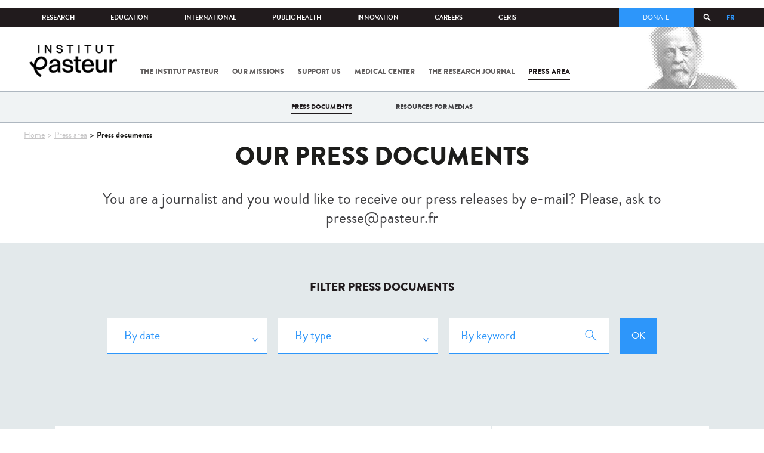

--- FILE ---
content_type: text/html; charset=utf-8
request_url: https://www.pasteur.fr/en/search-press?page=16
body_size: 17221
content:
<!DOCTYPE html>
<html lang="en-gb">

<head>
  <!--[if IE]><meta http-equiv="X-UA-Compatible" content="IE=edge" /><![endif]-->
  <meta charset="utf-8" />
<link rel="shortcut icon" href="https://www.pasteur.fr/sites/default/files/favicon-32x32_1.png" type="image/png" />
<link href="/sites/all/themes/custom/pasteur/assets/img/icons/apple-touch-icon-57x57.png" rel="apple-touch-icon-precomposed" sizes="57x57" />
<link href="/sites/all/themes/custom/pasteur/assets/img/icons/apple-touch-icon-72x72.png" rel="apple-touch-icon-precomposed" sizes="72x72" />
<link href="/sites/all/themes/custom/pasteur/assets/img/icons/apple-touch-icon-114x114.png" rel="apple-touch-icon-precomposed" sizes="114x114" />
<link href="/sites/all/themes/custom/pasteur/assets/img/icons/apple-touch-icon-144x144.png" rel="apple-touch-icon-precomposed" sizes="144x144" />
<link href="/sites/all/themes/custom/pasteur/assets/img/icons/apple-touch-icon.png" rel="apple-touch-icon-precomposed" />
<meta name="viewport" content="width=device-width, initial-scale=1.0" />
<meta name="viewport" content="width=device-width, initial-scale=1.0" />
<link rel="image_src" href="https://www.pasteur.fr/sites/default/files/partage_rs/passe-partout.jpg" />
<link rel="canonical" href="https://www.pasteur.fr/en/search-press" />
<link rel="shortlink" href="https://www.pasteur.fr/en/recherche-presse" />
<meta property="og:site_name" content="Institut Pasteur" />
<meta property="og:type" content="article" />
<meta property="og:url" content="https://www.pasteur.fr/en/search-press" />
<meta property="og:title" content="Our press documents" />
<meta property="og:image" content="https://www.pasteur.fr/sites/default/files/partage_rs/passe-partout.jpg" />
<meta property="og:image:url" content="https://www.pasteur.fr/sites/default/files/partage_rs/passe-partout.jpg" />
<meta name="twitter:card" content="summary_large_image" />
<meta name="twitter:url" content="https://www.pasteur.fr/en/search-press" />
<meta name="twitter:title" content="Our press documents" />
<meta name="twitter:image" content="https://www.pasteur.fr/sites/default/files/partage_rs/passe-partout.jpg" />

  <title>Our press documents | Page 17 | Institut Pasteur</title>

  <link type="text/css" rel="stylesheet" href="//www.pasteur.fr/sites/default/files/css/css_rEI_5cK_B9hB4So2yZUtr5weuEV3heuAllCDE6XsIkI.css" media="all" />
<link type="text/css" rel="stylesheet" href="//www.pasteur.fr/sites/default/files/css/css_Z5eWvWzvvhANwdiNzmy7HqC_LZTGbziZ41S9Z908K-A.css" media="all" />
<link type="text/css" rel="stylesheet" href="//www.pasteur.fr/sites/default/files/css/css_bO1lJShnUooPN-APlv666N6zLwb2EKszYlp3aAIizOw.css" media="all" />
<link type="text/css" rel="stylesheet" href="//www.pasteur.fr/sites/default/files/css/css_V9gSy0ZzpcPdAKHhZg6dg2g__XFpIu9Zi2akMmWuG2A.css" media="all" />
<link type="text/css" rel="stylesheet" href="//www.pasteur.fr/sites/default/files/css/css_rGYNA44EeOZx4FAUgjwE08WV0MmQNzgK4cHsLia25Eo.css" media="all" />
  <script type="text/javascript" src="//www.pasteur.fr/sites/default/files/js/js_o85igQrXSRiYXscgn6CVmoMnndGnqPdxAeIo_67JVOY.js"></script>
<script type="text/javascript" src="//www.pasteur.fr/sites/default/files/js/js_NEl3ghBOBE913oufllu6Qj-JVBepGcp5_0naDutkPA0.js"></script>
<script type="text/javascript" src="//www.pasteur.fr/sites/default/files/js/js_E6g_d69U9JBKpamBMeNW9qCAZJXxFF8j8LcE11lPB-Y.js"></script>
<script type="text/javascript" src="//www.pasteur.fr/sites/default/files/js/js_OtQaxsRqdTjlEM-UTTJHqnkJNyZ_XcKzj-1wlphSIRw.js"></script>
<script type="text/javascript">
<!--//--><![CDATA[//><!--
jQuery.extend(Drupal.settings, { "pathToTheme": "sites/all/themes/custom/pasteur" });
//--><!]]>
</script>
<script type="text/javascript" src="//www.pasteur.fr/sites/default/files/js/js_F7EDqQc0dOPZE1At8H1Irm8P-Ln41akZnOhxemxOlrY.js"></script>
<script type="text/javascript" src="//www.pasteur.fr/sites/default/files/js/js_uSn03wK9QP-8pMnrJUNnLY26LjUHdMaLjZtmhDMWz9E.js"></script>
<script type="text/javascript">
<!--//--><![CDATA[//><!--
jQuery.extend(Drupal.settings, {"basePath":"\/","pathPrefix":"en\/","setHasJsCookie":0,"ajaxPageState":{"theme":"pasteur","theme_token":"dIt6Mu3P7X-7mD5UP7F1FQ128sROBpen6VTDnT-T88E","jquery_version":"1.10","js":{"public:\/\/minifyjs\/sites\/all\/libraries\/tablesaw\/dist\/stackonly\/tablesaw.stackonly.min.js":1,"public:\/\/minifyjs\/sites\/all\/libraries\/tablesaw\/dist\/tablesaw-init.min.js":1,"sites\/all\/themes\/custom\/pasteur\/assets\/js\/plugins\/contrib\/position.min.js":1,"sites\/all\/themes\/custom\/pasteur\/assets\/js\/plugins\/contrib\/jquery.tableofcontents.min.js":1,"sites\/all\/themes\/custom\/pasteur\/assets\/js\/app.domready.js":1,"sites\/all\/themes\/custom\/pasteur\/assets\/js\/app.ui.js":1,"sites\/all\/themes\/custom\/pasteur\/assets\/js\/app.ui.utils.js":1,"sites\/all\/themes\/custom\/pasteur\/assets\/js\/app.responsive.js":1,"sites\/all\/modules\/contrib\/jquery_update\/replace\/jquery\/1.10\/jquery.min.js":1,"public:\/\/minifyjs\/misc\/jquery-extend-3.4.0.min.js":1,"public:\/\/minifyjs\/misc\/jquery-html-prefilter-3.5.0-backport.min.js":1,"public:\/\/minifyjs\/misc\/jquery.once.min.js":1,"public:\/\/minifyjs\/misc\/drupal.min.js":1,"misc\/form-single-submit.js":1,"public:\/\/minifyjs\/misc\/ajax.min.js":1,"public:\/\/minifyjs\/sites\/all\/modules\/contrib\/jquery_update\/js\/jquery_update.min.js":1,"public:\/\/minifyjs\/sites\/all\/modules\/custom\/distrib\/fancy_file_delete\/js\/fancyfiledelete.min.js":1,"public:\/\/languages\/en-gb_fBUg7LRn9E5XMPQ4OUPkLqg6kyrzXAFIOz75vjHfTIw.js":1,"public:\/\/minifyjs\/sites\/all\/libraries\/colorbox\/jquery.colorbox-min.min.js":1,"public:\/\/minifyjs\/sites\/all\/modules\/contrib\/colorbox\/js\/colorbox.min.js":1,"public:\/\/minifyjs\/sites\/all\/modules\/contrib\/colorbox\/js\/colorbox_load.min.js":1,"public:\/\/minifyjs\/misc\/autocomplete.min.js":1,"public:\/\/minifyjs\/sites\/all\/modules\/custom\/distrib\/search_api_autocomplete\/search_api_autocomplete.min.js":1,"0":1,"public:\/\/minifyjs\/misc\/progress.min.js":1,"public:\/\/minifyjs\/sites\/all\/modules\/custom\/distrib\/colorbox_node\/colorbox_node.min.js":1,"public:\/\/minifyjs\/sites\/all\/modules\/custom\/distrib\/chosen\/chosen.min.js":1,"public:\/\/minifyjs\/sites\/all\/themes\/custom\/pasteur\/assets\/js\/lib\/modernizr.min.js":1,"public:\/\/minifyjs\/sites\/all\/themes\/custom\/pasteur\/assets\/js\/plugins\/contrib\/jquery.flexslider-min.min.js":1,"public:\/\/minifyjs\/sites\/all\/themes\/custom\/pasteur\/assets\/js\/plugins\/contrib\/scrollspy.min.js":1,"public:\/\/minifyjs\/sites\/all\/themes\/custom\/pasteur\/assets\/js\/plugins\/contrib\/chosen.jquery.min.js":1,"sites\/all\/themes\/custom\/pasteur\/assets\/js\/plugins\/contrib\/slick.min.js":1,"sites\/all\/themes\/custom\/pasteur\/assets\/js\/plugins\/contrib\/readmore.min.js":1,"sites\/all\/themes\/custom\/pasteur\/assets\/js\/plugins\/contrib\/lightgallery.min.js":1,"sites\/all\/themes\/custom\/pasteur\/assets\/js\/plugins\/contrib\/jquery.dotdotdot.min.js":1,"public:\/\/minifyjs\/sites\/all\/themes\/custom\/pasteur\/assets\/js\/plugins\/contrib\/printThis.min.js":1,"public:\/\/minifyjs\/sites\/all\/themes\/custom\/pasteur\/assets\/js\/plugins\/contrib\/jquery.shorten.1.0.min.js":1,"public:\/\/minifyjs\/sites\/all\/themes\/custom\/pasteur\/assets\/js\/plugins\/dev\/jquery.slidingPanel.min.js":1,"public:\/\/minifyjs\/sites\/all\/themes\/custom\/pasteur\/assets\/js\/plugins\/dev\/jquery.equalize.min.js":1,"public:\/\/minifyjs\/sites\/all\/themes\/custom\/pasteur\/assets\/js\/plugins\/dev\/jquery.togglePanel.min.js":1,"public:\/\/minifyjs\/sites\/all\/themes\/custom\/pasteur\/assets\/js\/plugins\/dev\/jquery.fixedElement.min.js":1,"public:\/\/minifyjs\/sites\/all\/themes\/custom\/pasteur\/assets\/js\/plugins\/dev\/jquery.menu-level.min.js":1,"public:\/\/minifyjs\/sites\/all\/themes\/custom\/pasteur\/assets\/js\/plugins\/dev\/colorbox_style.min.js":1,"sites\/all\/themes\/custom\/pasteur\/assets\/js\/lib\/datatables\/jquery.dataTables.min.js":1},"css":{"modules\/system\/system.base.css":1,"modules\/system\/system.messages.css":1,"sites\/all\/libraries\/chosen\/chosen.css":1,"sites\/all\/modules\/custom\/distrib\/chosen\/css\/chosen-drupal.css":1,"sites\/all\/libraries\/tablesaw\/dist\/stackonly\/tablesaw.stackonly.css":1,"sites\/all\/modules\/custom\/distrib\/colorbox_node\/colorbox_node.css":1,"modules\/comment\/comment.css":1,"sites\/all\/modules\/contrib\/date\/date_api\/date.css":1,"sites\/all\/modules\/contrib\/date\/date_popup\/themes\/datepicker.1.7.css":1,"modules\/field\/theme\/field.css":1,"modules\/node\/node.css":1,"modules\/user\/user.css":1,"sites\/all\/modules\/contrib\/views\/css\/views.css":1,"sites\/all\/modules\/contrib\/ctools\/css\/ctools.css":1,"sites\/all\/modules\/contrib\/panels\/css\/panels.css":1,"sites\/all\/modules\/custom\/distrib\/search_api_autocomplete\/search_api_autocomplete.css":1,"modules\/locale\/locale.css":1,"sites\/all\/themes\/custom\/pasteur\/assets\/css\/style.min.css":1,"sites\/all\/themes\/custom\/pasteur\/assets\/css\/colorbox_style.css":1,"sites\/all\/themes\/custom\/pasteur\/assets\/js\/lib\/datatables\/jquery.dataTables.min.css":1}},"colorbox":{"opacity":"0.85","current":"{current} of {total}","previous":"\u00ab Prev","next":"Next \u00bb","close":"Close","maxWidth":"98%","maxHeight":"98%","fixed":true,"mobiledetect":true,"mobiledevicewidth":"480px","specificPagesDefaultValue":"admin*\nimagebrowser*\nimg_assist*\nimce*\nnode\/add\/*\nnode\/*\/edit\nprint\/*\nprintpdf\/*\nsystem\/ajax\nsystem\/ajax\/*"},"chosen":{"selector":"select#edit-menu-parent, select#edit-parent","minimum_single":10,"minimum_multiple":10,"minimum_width":200,"options":{"disable_search":false,"disable_search_threshold":10,"search_contains":true,"placeholder_text_multiple":"Choose some options","placeholder_text_single":"Choose an option","no_results_text":"No results match","inherit_select_classes":true}},"urlIsAjaxTrusted":{"\/en\/search-press":true,"\/en\/search-press?page=16":true},"facetapi":{"view_args":{"search_press:page_1":[]},"exposed_input":{"search_press:page_1":{"search_api_views_fulltext":"","field_pst_doc_type":"All","sort_by":"field_date","sort_order":"DESC"}},"view_path":{"search_press:page_1":"recherche-presse"},"view_dom_id":{"search_press:page_1":"a635a98fd91f2693cdad908f03eff2af"}},"better_exposed_filters":{"views":{"search_press":{"displays":{"page_1":{"filters":{"search_api_views_fulltext":{"required":false},"field_pst_doc_type":{"required":false}}}}}}},"search_api_autocomplete":{"search_api_page_global_search":{"custom_path":true}},"colorbox_node":{"width":"600px","height":"600px"}});
//--><!]]>
</script>

  <div class="block block-block block-block-41">

            
    <div class="content">
        <p><meta property="fb:pages" content="492173710794876" /></p>
    </div>
</div>

</head>
<body class="html not-front not-logged-in no-sidebars page-recherche-presse i18n-en-gb"  data-spy="scroll" data-target="#toc" data-offset="0">
<!-- Google Tag Manager -->
<noscript><iframe src="//www.googletagmanager.com/ns.html?id=GTM-KJSH3X" height="0" width="0" style="display:none;visibility:hidden"></iframe></noscript>
<script type="text/javascript">(function(w,d,s,l,i){w[l]=w[l]||[];w[l].push({'gtm.start':new Date().getTime(),event:'gtm.js'});var f=d.getElementsByTagName(s)[0];var j=d.createElement(s);var dl=l!='dataLayer'?'&l='+l:'';j.src='//www.googletagmanager.com/gtm.js?id='+i+dl;j.type='text/javascript';j.async=true;f.parentNode.insertBefore(j,f);})(window,document,'script','dataLayer','GTM-KJSH3X');</script>
<!-- End Google Tag Manager -->

  <div id="top" class="outer-wrap" >

        

<!--Sliding panel-->
<section id="sliding-panel" class="sp--panel">
  <div class="panel-inner">
    <header>
      <button type="button" id="btn--close" class="btn--close" title="Close"><span>Close</span></button>

      <ul class="language-switcher-locale-url"><li class="en-gb first active"><a href="/en/search-press" class="language-link active" xml:lang="en-gb">EN</a></li>
<li class="fr last"><a href="/fr/espace-presse/nos-documents-de-presse" class="language-link" xml:lang="fr">FR</a></li>
</ul>      <a href="/en" class="burger__logo"><img src="https://www.pasteur.fr/sites/default/files/logo_ppal_bas.png" alt="Home" title="Home" /></a>
    </header>

    <div class="panel__content">

      <div class="search__form">
        <form class="form--search_api_page_search_form_global_search" action="/en/search-press?page=16" method="post" id="search-api-page-search-form-global-search--2" accept-charset="UTF-8"><div><div class="form-item form-type-textfield form-item-keys-1">
  <label class="element-invisible" for="edit-keys-1--2">Enter your keywords </label>
 <input placeholder="Search" class="auto_submit form-text form-autocomplete" data-search-api-autocomplete-search="search_api_page_global_search" type="text" id="edit-keys-1--2" name="keys_1" value="" size="15" maxlength="128" /><input type="hidden" id="edit-keys-1--2-autocomplete" value="https://www.pasteur.fr/en/pasteur_autocomplete?machine_name=search_api_page_global_search" disabled="disabled" class="autocomplete" />
</div>
<input type="hidden" name="id" value="1" />
<input type="submit" id="edit-submit-1--2" name="op" value="Search" class="form-submit" /><input type="hidden" name="form_build_id" value="form-f0S9sca1v8ESTKPxkvkkGZyOszk9WBkbluHkNy-mRKY" />
<input type="hidden" name="form_id" value="search_api_page_search_form_global_search" />
</div></form>      </div>

      <div class="panel__main panel__levels">
        <ul class="menu"><li class="first expanded"><a href="/en/institut-pasteur">The Institut Pasteur</a><ul class="menu"><li class="first leaf"><a href="/en/home/institut-pasteur/about-institut-pasteur">About Institut Pasteur</a></li>
<li class="collapsed"><a href="/en/institut-pasteur/our-commitments">Our commitments</a></li>
<li class="collapsed"><a href="/en/institut-pasteur/our-governance">Our governance</a></li>
<li class="collapsed"><a href="/en/institut-pasteur/history">History</a></li>
<li class="last collapsed"><a href="/en/institut-pasteur/museum">Museum</a></li>
</ul></li>
<li class="expanded"><a href="/en/our-missions">Our missions</a><ul class="menu"><li class="first collapsed"><a href="/en/our-missions/research">Research</a></li>
<li class="leaf"><a href="/en/our-missions/education">Education</a></li>
<li class="leaf"><a href="/en/our-missions/health">Health</a></li>
<li class="leaf"><a href="/en/our-missions/innovation-and-technology-transfer">Innovation and technology transfer</a></li>
<li class="last collapsed"><a href="/en/our-missions/pasteur-2030">Pasteur 2030</a></li>
</ul></li>
<li class="expanded"><a href="/en/support-us">Support us</a><ul class="menu"><li class="first collapsed"><a href="/en/support-us/how-support-us">How to support us</a></li>
<li class="leaf"><a href="/en/support-us/why-support-us">Why support us?</a></li>
<li class="leaf"><a href="/en/support-us/we-need-you">We need you</a></li>
<li class="leaf"><a href="/en/support-us/donor-faq">Donor FAQ</a></li>
<li class="last leaf"><a href="https://don.pasteur.fr/espacedonateur" target="_blank">Donor area</a></li>
</ul></li>
<li class="expanded"><a href="/en/medical-center">Medical Center</a><ul class="menu"><li class="first last leaf"><a href="/en/medical-center/disease-sheets">Disease sheets</a></li>
</ul></li>
<li class="expanded"><a href="/en/research-journal">The research journal</a><ul class="menu"><li class="first leaf"><a href="/en/journal-de-recherche/recherche-jdr" class="hide">Find in journal</a></li>
<li class="collapsed"><a href="/en/dossiers-jdr">Reports</a></li>
<li class="collapsed"><a href="/en/actualites-jdr">News</a></li>
<li class="collapsed"><a href="/en/evenements-jdr">Events</a></li>
<li class="collapsed"><a href="/en/portraits-jdr">Portraits</a></li>
<li class="collapsed"><a href="/en/reportages-jdr">Reportages</a></li>
<li class="collapsed"><a href="/en/videos-jdr">Videos</a></li>
<li class="last collapsed"><a href="/en/presse-jdr">Press documents</a></li>
</ul></li>
<li class="expanded"><a href="/en/press-area">Press area</a><ul class="menu"><li class="first collapsed"><a href="/en/search-press" class="active">Press documents</a></li>
<li class="last collapsed"><a href="/en/press-area/resources-media">Resources for medias</a></li>
</ul></li>
<li class="last expanded visually-hidden"><a href="/en/all-sars-cov-2-covid-19-institut-pasteur">All SARS-CoV-2 / COVID-19 from the Institut Pasteur</a><ul class="menu"><li class="first leaf"><a href="/en/home/all-sars-cov-2-covid-19-institut-pasteur/our-sars-cov-2-research-projects">Our Sars-Cov-2 research projects</a></li>
<li class="leaf"><a href="/en/news-covid-19">All our COVID-19 news</a></li>
<li class="leaf"><a href="/en/fiche-maladie-redirect-sars-cov-2-covid-19">Our Covid-19 disease fact sheet</a></li>
<li class="last leaf"><a href="/en/home/research-journal/news/coronavirus-institut-pasteur-warns-against-false-information-circulating-social-media">Our response to fake news</a></li>
</ul></li>
</ul>      </div>

      <div class="panel__supheader-menu panel__levels">
        <ul class="menu"><li class="first expanded"><a href="/en">Home</a><ul class="menu"><li class="first collapsed"><a href="/en/institut-pasteur">The Institut Pasteur</a></li>
<li class="collapsed"><a href="/en/our-missions">Our missions</a></li>
<li class="collapsed"><a href="/en/support-us">Support us</a></li>
<li class="collapsed"><a href="/en/medical-center">Medical Center</a></li>
<li class="collapsed"><a href="/en/research-journal">The research journal</a></li>
<li class="collapsed"><a href="/en/press-area">Press area</a></li>
<li class="last collapsed visually-hidden"><a href="/en/all-sars-cov-2-covid-19-institut-pasteur">All SARS-CoV-2 / COVID-19 from the Institut Pasteur</a></li>
</ul></li>
<li class="leaf"><a href="https://research.pasteur.fr/en/" target="_blank">Research</a></li>
<li class="expanded"><a href="/en/education">Education</a><ul class="menu"><li class="first collapsed"><a href="/en/education/education-center">Education center</a></li>
<li class="collapsed"><a href="/en/education/our-programs-and-courses">Programs and courses</a></li>
<li class="collapsed"><a href="/en/housing-paris">Housing in Paris</a></li>
<li class="last leaf"><a href="/en/education/news">News</a></li>
</ul></li>
<li class="expanded"><a href="/en/international">International</a><ul class="menu"><li class="first leaf"><a href="/en/international/our-international-cooperation">Cooperation</a></li>
<li class="leaf"><a href="/en/international/international-programs">International programs</a></li>
<li class="leaf"><a href="/en/international/international-calls">International calls</a></li>
<li class="leaf"><a href="/en/education/fellowships-and-mobility-aids">Fellowships and mobility</a></li>
<li class="leaf"><a href="/en/international/pasteur-network">Pasteur Network</a></li>
<li class="last leaf"><a href="/en/recherche-actualites?field_thematiques=294">News</a></li>
</ul></li>
<li class="expanded"><a href="/en/public-health">Public Health</a><ul class="menu"><li class="first leaf"><a href="/en/public-health/biological-resource-center">Biological Resource Center (CRBIP)</a></li>
<li class="leaf"><a href="/en/public-health/emerging-animal-pathogens-humans">CCOMSA</a></li>
<li class="last leaf"><a href="/en/public-health/european-consortium-zoonotic-and-emerging-viruses-eurl-ph-erzv">EURL-PH-ERZV</a></li>
</ul></li>
<li class="expanded"><a href="/en/innovation">Innovation</a><ul class="menu"><li class="first collapsed"><a href="/en/innovation/about-us">About us</a></li>
<li class="collapsed"><a href="/en/innovation/industry-partnerships">Industry Partnerships</a></li>
<li class="collapsed"><a href="/en/innovation/investor-partnerships">Investor Partnerships</a></li>
<li class="leaf"><a href="/en/innovation/carnot-label">The Carnot Label</a></li>
<li class="last collapsed"><a href="/en/innovation/news">News</a></li>
</ul></li>
<li class="expanded"><a href="/en/careers">Careers</a><ul class="menu"><li class="first leaf"><a href="/en/jobs-search">Our job offers</a></li>
<li class="leaf"><a href="/en/careers/when-you-arrive">When you arrive</a></li>
<li class="leaf"><a href="/en/careers/why-join-us">Why join us?</a></li>
<li class="leaf"><a href="/en/careers/campus">Campus</a></li>
<li class="last leaf"><a href="/en/careers/pasteurians-and-institut-pasteur-alumni-network">Pasteurians and Alumni Network</a></li>
</ul></li>
<li class="last expanded"><a href="/en/scientific-information-resources-center-ceris">CeRIS</a><ul class="menu"><li class="first leaf"><a href="/en/ceris/archives">Archives</a></li>
<li class="leaf"><a href="/en/ceris/library">Library</a></li>
<li class="last leaf"><a href="https://phototheque.pasteur.fr/">Picture Library</a></li>
</ul></li>
</ul>      </div>

      <div class="panel__supheader-don">
              </div>

      <div class="panel__networks">
        <ul class="menu"><li class="first leaf"><a href="https://www.linkedin.com/company/institut-pasteur/posts/?feedView=all" class="suivre_pasteur_linkedin" target="_blank">Suivre l&#039;Institut Pasteur sur LinkedIn</a></li>
<li class="leaf"><a href="https://bsky.app/profile/pasteur.fr" class="suivre_pasteur_bluesky" target="_blank">Suivre l&#039;Institut Pasteur sur Bluesky</a></li>
<li class="leaf"><a href="https://www.facebook.com/InstitutPasteur" class="suivre_pasteur_facebook" target="_blank">Suivre l&#039;Institut Pasteur sur Facebook</a></li>
<li class="leaf"><a href="https://www.instagram.com/institut.pasteur/" class="suivre_pasteur_instagram" target="_blank">Suivre l&#039;Institut Pasteur sur Instagram</a></li>
<li class="last leaf"><a href="https://www.youtube.com/user/institutpasteurvideo" class="suivre_pasteur_youtube" target="_blank">Suivre l&#039;Institut Pasteur sur Youtube</a></li>
</ul>      </div>

    </div>
  </div>
</section>


<div class="site " id="site">

  
  <header class="main-header" role="banner">
    <div class="main-header__inner">

        
        <div class="header__top">
            <div class="inner-wrap">
                <ul id="menu-supheader" class="links inline clearfix menu--sup-header"><li class="menu-2 active-trail first"><a href="/en" class="active-trail">Home</a></li>
<li class="menu-83"><a href="https://research.pasteur.fr/en/" target="_blank">Research</a></li>
<li class="menu-85"><a href="/en/education">Education</a></li>
<li class="menu-63"><a href="/en/international">International</a></li>
<li class="menu-4588"><a href="/en/public-health">Public Health</a></li>
<li class="menu-17940"><a href="/en/innovation">Innovation</a></li>
<li class="menu-59"><a href="/en/careers">Careers</a></li>
<li class="menu-15576 last"><a href="/en/scientific-information-resources-center-ceris">CeRIS</a></li>
</ul>                <div class="locale-block">
                  <ul class="language-switcher-locale-url"><li class="en-gb first active"><a href="/en/search-press" class="language-link active" xml:lang="en-gb">EN</a></li>
<li class="fr last"><a href="/fr/espace-presse/nos-documents-de-presse" class="language-link" xml:lang="fr">FR</a></li>
</ul>                </div>
                <button type="button" class="search__trigger"><span></span></button>                <div class="menu--sup-header-don">
                    <ul><li class="first last leaf"><a href="https://faireundon.pasteur.fr/">Donate</a></li>
</ul>                </div>
            </div><!--/inner-wrap-->
        </div><!--/header__top-->


        <div class="inner-wrap">
            <div class="header__middle">


                <button type="button" id="burger" class="burger"
                        title="Open nav"><span
                        class="burger__icon"></span> <span class="burger__text">Menu</span>
                </button>

                                    <div class="don-header">
                                            </div>
                
                                    <div class="header__logo-wrapper">
                        <a href="/en"
                           title="Home" rel="home">
                            <img src="https://www.pasteur.fr/sites/default/files/logo_ppal_bas.png"
                                 alt="Home"/>
                        </a>
                    </div>
                
                                    <div class="header__nav">
                    <nav class="main-nav" role="navigation">
                            <ul id="main-menu" class="links inline clearfix main-menu"><li class="menu-4 first"><a href="/en/institut-pasteur">The Institut Pasteur</a></li>
<li class="menu-6"><a href="/en/our-missions">Our missions</a></li>
<li class="menu-8"><a href="/en/support-us">Support us</a></li>
<li class="menu-17"><a href="/en/medical-center">Medical Center</a></li>
<li class="menu-38"><a href="/en/research-journal">The research journal</a></li>
<li class="menu-1736 active-trail"><a href="/en/press-area" class="active-trail">Press area</a></li>
<li class="menu-17227 visually-hidden last"><a href="/en/all-sars-cov-2-covid-19-institut-pasteur">All SARS-CoV-2 / COVID-19 from the Institut Pasteur</a></li>
</ul>                    </nav>
                </div>
                        </div><!--/header__middle-->
        </div>


                    <nav class="secondary-nav" role="navigation">
                <div class="inner-wrap">
                    <ul id="secondary-menu" class="links inline clearfix main-menu"><li class="menu-43 active-trail first active"><a href="/en/search-press" class="active-trail active">Press documents</a></li>
<li class="menu-4108 last"><a href="/en/press-area/resources-media">Resources for medias</a></li>
</ul>                </div>
            </nav>
            </div><!--/main-header__inner-->
    <div class="search__form">
        <form class="form--search_api_page_search_form_global_search" action="/en/search-press?page=16" method="post" id="search-api-page-search-form-global-search" accept-charset="UTF-8"><div><div class="form-item form-type-textfield form-item-keys-1">
  <label class="element-invisible" for="edit-keys-1">Enter your keywords </label>
 <input placeholder="Search" class="auto_submit form-text form-autocomplete" data-search-api-autocomplete-search="search_api_page_global_search" type="text" id="edit-keys-1" name="keys_1" value="" size="15" maxlength="128" /><input type="hidden" id="edit-keys-1-autocomplete" value="https://www.pasteur.fr/en/pasteur_autocomplete?machine_name=search_api_page_global_search" disabled="disabled" class="autocomplete" />
</div>
<input type="hidden" name="id" value="1" />
<input type="submit" id="edit-submit-1" name="op" value="Search" class="form-submit" /><input type="hidden" name="form_build_id" value="form-N23Dl0kBGPskyUc-lO9nK6NeU4z3RStTmQRTfE-NQnQ" />
<input type="hidden" name="form_id" value="search_api_page_search_form_global_search" />
</div></form>    </div>
</header>
    <div class="inner-wrap">

          <nav role="navigation" class="breadcrumb"><div class="breadcrumb-label" id="breadcrumb-label">You are here</div><div aria-labelledby="breadcrumb-label"><span><a href="/en">Home</a></span><span><a href="/en/press-area">Press area</a></span><span><span class="crumbs-current-page">Press documents</span></span></div></nav>    
    
    <div id="main-wrapper" class="page">

      <div id="main">


        <div id="content" class="main-content">
          <div class="section">
            <main role="main">

                                                          <h1 class="page-title">
                  Our press documents                </h1>
                                                          <div class="tabs">
                                  </div>
                                          
              <div class="main__inner">

                
                  <div class="region region-content">
    
<div class="current-search-type"><div class="search__intro">
    <p>You are a journalist and you would like to receive our press releases by e-mail? 

Please, ask to presse@pasteur.fr</p>
  </div>
  <div class="content">
    <h2 class="filter__title">Filter press documents</h2>
<div class="block block-pst-press-blocks block-pst-press-blocks-press-doc-full-filters">

            
    <div class="content">
        <form autocomplete="false" class="form--_pst_press_blocks_search_all_filters" action="/en/search-press?page=16" method="post" id="-pst-press-blocks-search-all-filters" accept-charset="UTF-8"><div><div class="form-item form-type-select form-item-search-api-date">
 <select class="date-sapi-input form-select" id="edit-search-api-date" name="search_api_date"><option value="" selected="selected">By date</option><option value="DESC">Newer to older</option><option value="ASC">Older to newer</option></select>
</div>
<div class="form-item form-type-select form-item-field-pst-doc-type">
 <select class="type-sapi-input form-select" id="edit-field-pst-doc-type" name="field_pst_doc_type"><option value="" selected="selected">By type</option><option value="49">Press release</option><option value="50">Dossier de presse</option><option value="4288">Flash Presse</option></select>
</div>
<div class="form-item form-type-textfield form-item-search-api-views-fulltext">
 <input class="large-textfield search-textfield form-text" placeholder="By keyword" type="text" id="edit-search-api-views-fulltext" name="search_api_views_fulltext" value="" size="60" maxlength="128" />
</div>
<input class="search-submit form-submit" type="submit" id="edit-submit--2" name="op" value="OK" /><input type="hidden" name="form_build_id" value="form-vGjBJIc3h6NzLi7DHIxjW6HYHIGLmE-qPAStC9J8xGo" />
<input type="hidden" name="form_id" value="_pst_press_blocks_search_all_filters" />
</div></form>    </div>
</div>

  </div><!--/content-->
</div><!--/current-search-type--><div class="block block-system block-system-main">

            
    <div class="content">
        <div class="view view-search-press view-id-search_press view-display-id-page_1 view-dom-id-a635a98fd91f2693cdad908f03eff2af">
        
  
  
      <div class="view-content">
        <div class="views-row views-row-1 views-row-odd views-row-first">
    
  

      <div class="views-field views-field-field-vignette">        <span class="field-content"><a href="/en/ivermectin-alleviates-covid-19-symptoms-animal-model"><img typeof="foaf:Image" src="https://www.pasteur.fr/sites/default/files/styles/teaser_-_fiche_maladie/public/illustration-male-infected-ivm-_4-h-np-arg1-iba1-1.tif-_rgb_.jpeg?itok=R5FGk9kp" width="375" height="240" alt="" /></a></span>    </div>
    

              <span class="press_doc_type">Press release</span>    
    

      <div class="views-field views-field-field-date">        <span class="field-content"><span class="date-display-single" property="dc:date" datatype="xsd:dateTime" content="2021-07-12T00:00:00+02:00">12.07.2021</span></span>    </div>
    

      <div class="views-field views-field-title">        <span class="field-content"><a href="/en/ivermectin-alleviates-covid-19-symptoms-animal-model">Ivermectin alleviates Covid-19 symptoms in an animal model</a></span>    </div>
    

      <div class="views-field views-field-body">        <span class="field-content">Since the start of the COVID-19 pandemic, various therapeutic approaches have been explored to tackle the disease....</span>    </div>
    

          <div class="item__path">
      <a href="https://www.pasteur.fr/en/ivermectin-alleviates-covid-19-symptoms-animal-model">See the Press release</a>    </div>
    

  </div>
  <div class="views-row views-row-2 views-row-even">
    
  

      <div class="views-field views-field-field-vignette">        <span class="field-content"><a href="/en/home/press-area/press-documents/modelling-study-benefits-and-risks-associated-covid-19-vaccine-vaxzevria"><img typeof="foaf:Image" src="https://www.pasteur.fr/sites/default/files/styles/teaser_-_fiche_maladie/public/adobestock_278840012.jpeg?itok=XQx_RjmN" width="375" height="240" alt="" /></a></span>    </div>
    

              <span class="press_doc_type">Press Info</span>    
    

      <div class="views-field views-field-field-date">        <span class="field-content"><span class="date-display-single" property="dc:date" datatype="xsd:dateTime" content="2021-07-01T00:00:00+02:00">01.07.2021</span></span>    </div>
    

      <div class="views-field views-field-title">        <span class="field-content"><a href="/en/home/press-area/press-documents/modelling-study-benefits-and-risks-associated-covid-19-vaccine-vaxzevria">Modelling study of benefits and risks associated with the COVID-19 vaccine Vaxzevria </a></span>    </div>
    

      <div class="views-field views-field-body">        <span class="field-content">On April 7, 2021, the European Medical Agency (EMA) concluded that thrombosis in combination with thrombocytopenia has...</span>    </div>
    

          <div class="item__path">
      <a href="https://www.pasteur.fr/en/home/press-area/press-documents/modelling-study-benefits-and-risks-associated-covid-19-vaccine-vaxzevria">See the Press Info</a>    </div>
    

  </div>
  <div class="views-row views-row-3 views-row-odd">
    
  

      <div class="views-field views-field-field-vignette">        <span class="field-content"><a href="/en/press-area/press-documents/universite-paris-institut-pasteur-association-world-class-partnership-research-and-teaching-field"><img typeof="foaf:Image" src="https://www.pasteur.fr/sites/default/files/styles/teaser_-_fiche_maladie/public/rubrique_espace_presse/documents_de_presse/communiques_de_presse/cp_2021/institutpasteur_59054_small.jpg?itok=o90ZKp7g" width="375" height="240" alt="Centre d&#039;enseignement Pasteur" title="Centre d&#039;enseignement Pasteur" /></a></span>    </div>
    

              <span class="press_doc_type">Press release</span>    
    

      <div class="views-field views-field-field-date">        <span class="field-content"><span class="date-display-single" property="dc:date" datatype="xsd:dateTime" content="2021-06-30T00:00:00+02:00">30.06.2021</span></span>    </div>
    

      <div class="views-field views-field-title">        <span class="field-content"><a href="/en/press-area/press-documents/universite-paris-institut-pasteur-association-world-class-partnership-research-and-teaching-field">The Université de Paris – the Institut Pasteur Association: A world-class partnership in research and teaching in the field of health biology</a></span>    </div>
    

      <div class="views-field views-field-body">        <span class="field-content">Christine Clerici, President of Université de Paris, and Stewart Cole, Director General of the Institut Pasteur, have...</span>    </div>
    

          <div class="item__path">
      <a href="https://www.pasteur.fr/en/press-area/press-documents/universite-paris-institut-pasteur-association-world-class-partnership-research-and-teaching-field">See the Press release</a>    </div>
    

  </div>
  <div class="views-row views-row-4 views-row-even">
    
  

      <div class="views-field views-field-field-vignette">        <span class="field-content"><a href="/en/home/press-area/press-documents/neonatal-meningitis-immaturity-microbiota-and-epithelial-barriers-implicated"><img typeof="foaf:Image" src="https://www.pasteur.fr/sites/default/files/styles/teaser_-_fiche_maladie/public/cell-reports-lecuit-marc.jpeg?itok=PmuiVCB0" width="375" height="240" alt="" /></a></span>    </div>
    

              <span class="press_doc_type">Press release</span>    
    

      <div class="views-field views-field-field-date">        <span class="field-content"><span class="date-display-single" property="dc:date" datatype="xsd:dateTime" content="2021-06-29T00:00:00+02:00">29.06.2021</span></span>    </div>
    

      <div class="views-field views-field-title">        <span class="field-content"><a href="/en/home/press-area/press-documents/neonatal-meningitis-immaturity-microbiota-and-epithelial-barriers-implicated">Neonatal meningitis: the immaturity of microbiota and epithelial barriers implicated</a></span>    </div>
    

      <div class="views-field views-field-body">        <span class="field-content">Meningitis is associated with high mortality and frequently causes severe sequelae. Newborn infants are particularly...</span>    </div>
    

          <div class="item__path">
      <a href="https://www.pasteur.fr/en/home/press-area/press-documents/neonatal-meningitis-immaturity-microbiota-and-epithelial-barriers-implicated">See the Press release</a>    </div>
    

  </div>
  <div class="views-row views-row-5 views-row-odd">
    
  

      <div class="views-field views-field-field-vignette">        <span class="field-content"><a href="/en/home/press-area/press-documents/dengue-discovery-new-indicator-predicting-disease-severity"><img typeof="foaf:Image" src="https://www.pasteur.fr/sites/default/files/styles/teaser_-_fiche_maladie/public/adobestock_89001593.jpeg?itok=-k8cLVhK" width="375" height="240" alt="" /></a></span>    </div>
    

              <span class="press_doc_type">Press release</span>    
    

      <div class="views-field views-field-field-date">        <span class="field-content"><span class="date-display-single" property="dc:date" datatype="xsd:dateTime" content="2021-06-24T00:00:00+02:00">24.06.2021</span></span>    </div>
    

      <div class="views-field views-field-title">        <span class="field-content"><a href="/en/home/press-area/press-documents/dengue-discovery-new-indicator-predicting-disease-severity">Dengue: discovery of a new indicator for predicting disease severity</a></span>    </div>
    

      <div class="views-field views-field-body">        <span class="field-content">Dengue virus causes an average of 500,000 hemorrhagic cases annually, posing a threat to over 2.5 billion people...</span>    </div>
    

          <div class="item__path">
      <a href="https://www.pasteur.fr/en/home/press-area/press-documents/dengue-discovery-new-indicator-predicting-disease-severity">See the Press release</a>    </div>
    

  </div>
  <div class="views-row views-row-6 views-row-even">
    
  

      <div class="views-field views-field-field-vignette">        <span class="field-content"><a href="/en/home/press-area/press-documents/drug-repurposing-counter-covid-19-antiviral-activity-may-be-induced-phospholipidosis"><img typeof="foaf:Image" src="https://www.pasteur.fr/sites/default/files/styles/teaser_-_fiche_maladie/public/adobestock_206060564.jpeg?itok=EyvZ5SzS" width="375" height="240" alt="" /></a></span>    </div>
    

              <span class="press_doc_type">Press release</span>    
    

      <div class="views-field views-field-field-date">        <span class="field-content"><span class="date-display-single" property="dc:date" datatype="xsd:dateTime" content="2021-06-22T00:00:00+02:00">22.06.2021</span></span>    </div>
    

      <div class="views-field views-field-title">        <span class="field-content"><a href="/en/home/press-area/press-documents/drug-repurposing-counter-covid-19-antiviral-activity-may-be-induced-phospholipidosis">Drug repurposing to counter COVID-19: antiviral activity may be induced by phospholipidosis</a></span>    </div>
    

      <div class="views-field views-field-body">        <span class="field-content">Over the past 16 months and against the backdrop of the COVID-19 health crisis, thousands of drugs have been tested...</span>    </div>
    

          <div class="item__path">
      <a href="https://www.pasteur.fr/en/home/press-area/press-documents/drug-repurposing-counter-covid-19-antiviral-activity-may-be-induced-phospholipidosis">See the Press release</a>    </div>
    

  </div>
  <div class="views-row views-row-7 views-row-odd">
    
  

      <div class="views-field views-field-field-vignette">        <span class="field-content"><a href="/en/press-area/press-documents/cells-undergoing-cell-death-protect-their-neighbors-maintain-tissue-integrity"><img typeof="foaf:Image" src="https://www.pasteur.fr/sites/default/files/styles/teaser_-_fiche_maladie/public/rubrique_espace_presse/documents_de_presse/communiques_de_presse/cp_2021/levayer-cover3_-_copie.jpg?itok=tgCvA70S" width="375" height="240" alt="ue artistique d’un épithélium et de l’élimination des cellules" title="ue artistique d’un épithélium et de l’élimination des cellules" /></a></span>    </div>
    

              <span class="press_doc_type">Press release</span>    
    

      <div class="views-field views-field-field-date">        <span class="field-content"><span class="date-display-single" property="dc:date" datatype="xsd:dateTime" content="2021-06-07T00:00:00+02:00">07.06.2021</span></span>    </div>
    

      <div class="views-field views-field-title">        <span class="field-content"><a href="/en/press-area/press-documents/cells-undergoing-cell-death-protect-their-neighbors-maintain-tissue-integrity">Cells undergoing cell death protect their neighbors to maintain tissue integrity</a></span>    </div>
    

      <div class="views-field views-field-body">        <span class="field-content">To enable tissue renewal, human tissues constantly eliminate millions of cells, without jeopardizing tissue integrity,...</span>    </div>
    

          <div class="item__path">
      <a href="https://www.pasteur.fr/en/press-area/press-documents/cells-undergoing-cell-death-protect-their-neighbors-maintain-tissue-integrity">See the Press release</a>    </div>
    

  </div>
  <div class="views-row views-row-8 views-row-even">
    
  

      <div class="views-field views-field-field-vignette">        <span class="field-content"><a href="/en/press-area/press-documents/covid-19-analysis-sensitivity-delta-variant-monoclonal-antibodies-and-sera-convalescent-and"><img typeof="foaf:Image" src="https://www.pasteur.fr/sites/default/files/styles/teaser_-_fiche_maladie/public/rubrique_espace_presse/documents_de_presse/communiques_de_presse/cp_2021/institutpasteur_62276small.jpg?itok=doyzvvCR" width="375" height="240" alt="Cellules bronchiques humaines infectées par SARS-CoV-2" title="Cellules bronchiques humaines infectées par SARS-CoV-2" /></a></span>    </div>
    

              <span class="press_doc_type">Press release</span>    
    

      <div class="views-field views-field-field-date">        <span class="field-content"><span class="date-display-single" property="dc:date" datatype="xsd:dateTime" content="2021-05-28T00:00:00+02:00">28.05.2021</span></span>    </div>
    

      <div class="views-field views-field-title">        <span class="field-content"><a href="/en/press-area/press-documents/covid-19-analysis-sensitivity-delta-variant-monoclonal-antibodies-and-sera-convalescent-and">COVID-19: analysis of the sensitivity of the Delta variant to monoclonal antibodies and sera from convalescent and vaccinated individuals </a></span>    </div>
    

      <div class="views-field views-field-body">        <span class="field-content">The Delta variant was detected for the first time in India in October 2020 and has since spread throughout the world....</span>    </div>
    

          <div class="item__path">
      <a href="https://www.pasteur.fr/en/press-area/press-documents/covid-19-analysis-sensitivity-delta-variant-monoclonal-antibodies-and-sera-convalescent-and">See the Press release</a>    </div>
    

  </div>
  <div class="views-row views-row-9 views-row-odd views-row-last">
    
  

      <div class="views-field views-field-field-vignette">        <span class="field-content"><a href="/en/press-area/press-documents/covid-19-one-year-persistence-protective-antibodies-and-significantly-reduced-risk-reinfection"><img typeof="foaf:Image" src="https://www.pasteur.fr/sites/default/files/styles/teaser_-_fiche_maladie/public/adobestock_332056452_0.jpeg?itok=Jz7Fk0zg" width="375" height="240" alt="" /></a></span>    </div>
    

              <span class="press_doc_type">Press Info</span>    
    

      <div class="views-field views-field-field-date">        <span class="field-content"><span class="date-display-single" property="dc:date" datatype="xsd:dateTime" content="2021-05-27T00:00:00+02:00">27.05.2021</span></span>    </div>
    

      <div class="views-field views-field-title">        <span class="field-content"><a href="/en/press-area/press-documents/covid-19-one-year-persistence-protective-antibodies-and-significantly-reduced-risk-reinfection">COVID-19, one year on: persistence of protective antibodies and significantly reduced risk of reinfection</a></span>    </div>
    

      <div class="views-field views-field-body">        <span class="field-content">A study conducted by the University Hospital of Strasbourg (HUS) in collaboration with the Institut Pasteur, published...</span>    </div>
    

          <div class="item__path">
      <a href="https://www.pasteur.fr/en/press-area/press-documents/covid-19-one-year-persistence-protective-antibodies-and-significantly-reduced-risk-reinfection">See the Press Info</a>    </div>
    

  </div>
    </div>
  
      <h2 class="element-invisible">Pages</h2><div class="item-list"><ul class="pager"><li class="pager-first first"><a href="/en/search-press"><span>« premier</span></a></li>
<li class="pager-previous"><a href="/en/search-press?page=15"><span>‹ précédent</span></a></li>
<li class="pager-ellipsis">…</li>
<li class="pager-item"><a title="Go to page 13" href="/en/search-press?page=12"><span>13</span></a></li>
<li class="pager-item"><a title="Go to page 14" href="/en/search-press?page=13"><span>14</span></a></li>
<li class="pager-item"><a title="Go to page 15" href="/en/search-press?page=14"><span>15</span></a></li>
<li class="pager-item"><a title="Go to page 16" href="/en/search-press?page=15"><span>16</span></a></li>
<li class="pager-current">17</li>
<li class="pager-item"><a title="Go to page 18" href="/en/search-press?page=17"><span>18</span></a></li>
<li class="pager-item"><a title="Go to page 19" href="/en/search-press?page=18"><span>19</span></a></li>
<li class="pager-item"><a title="Go to page 20" href="/en/search-press?page=19"><span>20</span></a></li>
<li class="pager-item"><a title="Go to page 21" href="/en/search-press?page=20"><span>21</span></a></li>
<li class="pager-ellipsis">…</li>
<li class="pager-next"><a href="/en/search-press?page=17"><span>suivant ›</span></a></li>
<li class="pager-last last"><a href="/en/search-press?page=61"><span>dernier »</span></a></li>
</ul></div>  
  
  
  
  
</div>    </div>
</div>
  </div>
                
              </div><!--/main__inner-->

            </main>

          </div>
        </div> <!-- /.section, /#content -->


        
        
      </div>
    </div> <!-- /#main, /#main-wrapper -->

  </div><!--/inner-wrap-->

        <div class="region region-bottom">
    <div class="block block-bean block-bean-inscription-nl-en-captcha--2">
            <div class="content">
        <div class="entity entity-bean bean-simple-block clearfix" about="/en/block/inscription-nl-en-captcha" typeof="">

  <div class="content">
    <div class="field-description">

  
      <p> </p>
<h2 style="text-align: center;">Subscribe to our newsletter</h2>
<p><iframe allowfullscreen="" scrolling="no" src="https://9acb8900.sibforms.com/serve/[base64]" style="display: block;margin-left: auto;margin-right: auto;max-width: 100%;" width="100%" height="650" frameborder="0"></iframe></p>
  
</div>
  </div>
</div>
    </div>
</div>
  </div>
    <footer class="main-footer">
  <div class="inner-wrap">
    
    <div class="footer__section footer__address">

        <div class="footer__logo clearfix">
          <img src="https://www.pasteur.fr/sites/default/files/ip_logo_blanc_rvb_141-55_3.png" alt="Institut Pasteur" title="Institut Pasteur" />        </div>
      <div class="block block-block block-block-1">

            
    <div class="content">
        <div class="address_street"><a href="https://www.google.fr/maps/place/Institut+Pasteur/@48.8403549,2.3090896,17z/data=!3m1!4b1!4m5!3m4!1s0x47e670376abf4b5b:0xe831277d10f68655!8m2!3d48.8403549!4d2.3112783" target="_blank"><span>25-28 Rue du Dr Roux, 75015 Paris</span></a></div>
<div class="address_phone"><a href="tel:+33145688000" target="_blank"><span>+33 1 45 68 80 00</span></a></div>
    </div>
</div>
    </div>

    <div class="footer__section footer__menu-1">
      <div id="block-menu-menu-footer-menu-1" class="block block-menu">

    
  <ul class="menu"><li class="first leaf"><a href="/en/our-missions">Our missions</a></li>
<li class="leaf"><a href="/en/support-us">Support us</a></li>
<li class="leaf"><a href="/en/medical-center">Medical Center</a></li>
<li class="last leaf"><a href="/en/research-journal">The research journal</a></li>
</ul>
</div>
    </div>

    <div class="footer__section footer__menu-2">
      <div class="block block-menu block-menu-menu-footer-menu-2">

            
    <div class="content">
        <ul class="menu"><li class="first leaf"><a href="https://faireundon.pasteur.fr/" class="donate">Donate</a></li>
<li class="leaf"><a href="/en/press-area">Press area</a></li>
<li class="leaf"><a href="/en/institut-pasteur/conference-center">Conference Center</a></li>
<li class="last leaf"><a href="/en/legal-notice">Legal notice</a></li>
</ul>    </div>
</div>
    </div>

    <div class="footer__section footer__menu-social">
      <div class="block block-menu block-menu-menu-footer-menu-social">

            
    <div class="content">
        <ul class="menu"><li class="first leaf"><a href="https://www.linkedin.com/company/institut-pasteur/posts/?feedView=all" class="suivre_pasteur_linkedin" target="_blank">Suivre l&#039;Institut Pasteur sur LinkedIn</a></li>
<li class="leaf"><a href="https://bsky.app/profile/pasteur.fr" class="suivre_pasteur_bluesky" target="_blank">Suivre l&#039;Institut Pasteur sur Bluesky</a></li>
<li class="leaf"><a href="https://www.facebook.com/InstitutPasteur" class="suivre_pasteur_facebook" target="_blank">Suivre l&#039;Institut Pasteur sur Facebook</a></li>
<li class="leaf"><a href="https://www.instagram.com/institut.pasteur/" class="suivre_pasteur_instagram" target="_blank">Suivre l&#039;Institut Pasteur sur Instagram</a></li>
<li class="last leaf"><a href="https://www.youtube.com/user/institutpasteurvideo" class="suivre_pasteur_youtube" target="_blank">Suivre l&#039;Institut Pasteur sur Youtube</a></li>
</ul>    </div>
</div>
    </div>

    
  </div>
</footer>

</div><!--/site-->
    <script type="text/javascript" src="https://www.pasteur.fr/sites/default/files/js/js_d3UMIF4wVaAXVfoiCBMj2-408XCLFxSRmSjiL_825fU.js"></script>
<script type="text/javascript" src="https://www.pasteur.fr/sites/default/files/js/js_BsMJwTffoMdTvAgDwgKudsOT41dACtsLxFE0VUOCVdw.js"></script>

    
<!--Back to top button-->
<div id="back-to-top" class="back-to-top">
  <a href="#top">Back to top</a>
</div>

  </div><!--/outer-wrap-->

<!-- version : v.1.96 -->

</body>
</html>


--- FILE ---
content_type: text/html; charset=utf-8
request_url: https://www.google.com/recaptcha/api2/anchor?ar=1&k=6LcHq08dAAAAAGolPSaeilATcz_KLozXCiNbhrkr&co=aHR0cHM6Ly85YWNiODkwMC5zaWJmb3Jtcy5jb206NDQz&hl=fr&v=PoyoqOPhxBO7pBk68S4YbpHZ&size=normal&anchor-ms=20000&execute-ms=30000&cb=lle6kuk6hbft
body_size: 49580
content:
<!DOCTYPE HTML><html dir="ltr" lang="fr"><head><meta http-equiv="Content-Type" content="text/html; charset=UTF-8">
<meta http-equiv="X-UA-Compatible" content="IE=edge">
<title>reCAPTCHA</title>
<style type="text/css">
/* cyrillic-ext */
@font-face {
  font-family: 'Roboto';
  font-style: normal;
  font-weight: 400;
  font-stretch: 100%;
  src: url(//fonts.gstatic.com/s/roboto/v48/KFO7CnqEu92Fr1ME7kSn66aGLdTylUAMa3GUBHMdazTgWw.woff2) format('woff2');
  unicode-range: U+0460-052F, U+1C80-1C8A, U+20B4, U+2DE0-2DFF, U+A640-A69F, U+FE2E-FE2F;
}
/* cyrillic */
@font-face {
  font-family: 'Roboto';
  font-style: normal;
  font-weight: 400;
  font-stretch: 100%;
  src: url(//fonts.gstatic.com/s/roboto/v48/KFO7CnqEu92Fr1ME7kSn66aGLdTylUAMa3iUBHMdazTgWw.woff2) format('woff2');
  unicode-range: U+0301, U+0400-045F, U+0490-0491, U+04B0-04B1, U+2116;
}
/* greek-ext */
@font-face {
  font-family: 'Roboto';
  font-style: normal;
  font-weight: 400;
  font-stretch: 100%;
  src: url(//fonts.gstatic.com/s/roboto/v48/KFO7CnqEu92Fr1ME7kSn66aGLdTylUAMa3CUBHMdazTgWw.woff2) format('woff2');
  unicode-range: U+1F00-1FFF;
}
/* greek */
@font-face {
  font-family: 'Roboto';
  font-style: normal;
  font-weight: 400;
  font-stretch: 100%;
  src: url(//fonts.gstatic.com/s/roboto/v48/KFO7CnqEu92Fr1ME7kSn66aGLdTylUAMa3-UBHMdazTgWw.woff2) format('woff2');
  unicode-range: U+0370-0377, U+037A-037F, U+0384-038A, U+038C, U+038E-03A1, U+03A3-03FF;
}
/* math */
@font-face {
  font-family: 'Roboto';
  font-style: normal;
  font-weight: 400;
  font-stretch: 100%;
  src: url(//fonts.gstatic.com/s/roboto/v48/KFO7CnqEu92Fr1ME7kSn66aGLdTylUAMawCUBHMdazTgWw.woff2) format('woff2');
  unicode-range: U+0302-0303, U+0305, U+0307-0308, U+0310, U+0312, U+0315, U+031A, U+0326-0327, U+032C, U+032F-0330, U+0332-0333, U+0338, U+033A, U+0346, U+034D, U+0391-03A1, U+03A3-03A9, U+03B1-03C9, U+03D1, U+03D5-03D6, U+03F0-03F1, U+03F4-03F5, U+2016-2017, U+2034-2038, U+203C, U+2040, U+2043, U+2047, U+2050, U+2057, U+205F, U+2070-2071, U+2074-208E, U+2090-209C, U+20D0-20DC, U+20E1, U+20E5-20EF, U+2100-2112, U+2114-2115, U+2117-2121, U+2123-214F, U+2190, U+2192, U+2194-21AE, U+21B0-21E5, U+21F1-21F2, U+21F4-2211, U+2213-2214, U+2216-22FF, U+2308-230B, U+2310, U+2319, U+231C-2321, U+2336-237A, U+237C, U+2395, U+239B-23B7, U+23D0, U+23DC-23E1, U+2474-2475, U+25AF, U+25B3, U+25B7, U+25BD, U+25C1, U+25CA, U+25CC, U+25FB, U+266D-266F, U+27C0-27FF, U+2900-2AFF, U+2B0E-2B11, U+2B30-2B4C, U+2BFE, U+3030, U+FF5B, U+FF5D, U+1D400-1D7FF, U+1EE00-1EEFF;
}
/* symbols */
@font-face {
  font-family: 'Roboto';
  font-style: normal;
  font-weight: 400;
  font-stretch: 100%;
  src: url(//fonts.gstatic.com/s/roboto/v48/KFO7CnqEu92Fr1ME7kSn66aGLdTylUAMaxKUBHMdazTgWw.woff2) format('woff2');
  unicode-range: U+0001-000C, U+000E-001F, U+007F-009F, U+20DD-20E0, U+20E2-20E4, U+2150-218F, U+2190, U+2192, U+2194-2199, U+21AF, U+21E6-21F0, U+21F3, U+2218-2219, U+2299, U+22C4-22C6, U+2300-243F, U+2440-244A, U+2460-24FF, U+25A0-27BF, U+2800-28FF, U+2921-2922, U+2981, U+29BF, U+29EB, U+2B00-2BFF, U+4DC0-4DFF, U+FFF9-FFFB, U+10140-1018E, U+10190-1019C, U+101A0, U+101D0-101FD, U+102E0-102FB, U+10E60-10E7E, U+1D2C0-1D2D3, U+1D2E0-1D37F, U+1F000-1F0FF, U+1F100-1F1AD, U+1F1E6-1F1FF, U+1F30D-1F30F, U+1F315, U+1F31C, U+1F31E, U+1F320-1F32C, U+1F336, U+1F378, U+1F37D, U+1F382, U+1F393-1F39F, U+1F3A7-1F3A8, U+1F3AC-1F3AF, U+1F3C2, U+1F3C4-1F3C6, U+1F3CA-1F3CE, U+1F3D4-1F3E0, U+1F3ED, U+1F3F1-1F3F3, U+1F3F5-1F3F7, U+1F408, U+1F415, U+1F41F, U+1F426, U+1F43F, U+1F441-1F442, U+1F444, U+1F446-1F449, U+1F44C-1F44E, U+1F453, U+1F46A, U+1F47D, U+1F4A3, U+1F4B0, U+1F4B3, U+1F4B9, U+1F4BB, U+1F4BF, U+1F4C8-1F4CB, U+1F4D6, U+1F4DA, U+1F4DF, U+1F4E3-1F4E6, U+1F4EA-1F4ED, U+1F4F7, U+1F4F9-1F4FB, U+1F4FD-1F4FE, U+1F503, U+1F507-1F50B, U+1F50D, U+1F512-1F513, U+1F53E-1F54A, U+1F54F-1F5FA, U+1F610, U+1F650-1F67F, U+1F687, U+1F68D, U+1F691, U+1F694, U+1F698, U+1F6AD, U+1F6B2, U+1F6B9-1F6BA, U+1F6BC, U+1F6C6-1F6CF, U+1F6D3-1F6D7, U+1F6E0-1F6EA, U+1F6F0-1F6F3, U+1F6F7-1F6FC, U+1F700-1F7FF, U+1F800-1F80B, U+1F810-1F847, U+1F850-1F859, U+1F860-1F887, U+1F890-1F8AD, U+1F8B0-1F8BB, U+1F8C0-1F8C1, U+1F900-1F90B, U+1F93B, U+1F946, U+1F984, U+1F996, U+1F9E9, U+1FA00-1FA6F, U+1FA70-1FA7C, U+1FA80-1FA89, U+1FA8F-1FAC6, U+1FACE-1FADC, U+1FADF-1FAE9, U+1FAF0-1FAF8, U+1FB00-1FBFF;
}
/* vietnamese */
@font-face {
  font-family: 'Roboto';
  font-style: normal;
  font-weight: 400;
  font-stretch: 100%;
  src: url(//fonts.gstatic.com/s/roboto/v48/KFO7CnqEu92Fr1ME7kSn66aGLdTylUAMa3OUBHMdazTgWw.woff2) format('woff2');
  unicode-range: U+0102-0103, U+0110-0111, U+0128-0129, U+0168-0169, U+01A0-01A1, U+01AF-01B0, U+0300-0301, U+0303-0304, U+0308-0309, U+0323, U+0329, U+1EA0-1EF9, U+20AB;
}
/* latin-ext */
@font-face {
  font-family: 'Roboto';
  font-style: normal;
  font-weight: 400;
  font-stretch: 100%;
  src: url(//fonts.gstatic.com/s/roboto/v48/KFO7CnqEu92Fr1ME7kSn66aGLdTylUAMa3KUBHMdazTgWw.woff2) format('woff2');
  unicode-range: U+0100-02BA, U+02BD-02C5, U+02C7-02CC, U+02CE-02D7, U+02DD-02FF, U+0304, U+0308, U+0329, U+1D00-1DBF, U+1E00-1E9F, U+1EF2-1EFF, U+2020, U+20A0-20AB, U+20AD-20C0, U+2113, U+2C60-2C7F, U+A720-A7FF;
}
/* latin */
@font-face {
  font-family: 'Roboto';
  font-style: normal;
  font-weight: 400;
  font-stretch: 100%;
  src: url(//fonts.gstatic.com/s/roboto/v48/KFO7CnqEu92Fr1ME7kSn66aGLdTylUAMa3yUBHMdazQ.woff2) format('woff2');
  unicode-range: U+0000-00FF, U+0131, U+0152-0153, U+02BB-02BC, U+02C6, U+02DA, U+02DC, U+0304, U+0308, U+0329, U+2000-206F, U+20AC, U+2122, U+2191, U+2193, U+2212, U+2215, U+FEFF, U+FFFD;
}
/* cyrillic-ext */
@font-face {
  font-family: 'Roboto';
  font-style: normal;
  font-weight: 500;
  font-stretch: 100%;
  src: url(//fonts.gstatic.com/s/roboto/v48/KFO7CnqEu92Fr1ME7kSn66aGLdTylUAMa3GUBHMdazTgWw.woff2) format('woff2');
  unicode-range: U+0460-052F, U+1C80-1C8A, U+20B4, U+2DE0-2DFF, U+A640-A69F, U+FE2E-FE2F;
}
/* cyrillic */
@font-face {
  font-family: 'Roboto';
  font-style: normal;
  font-weight: 500;
  font-stretch: 100%;
  src: url(//fonts.gstatic.com/s/roboto/v48/KFO7CnqEu92Fr1ME7kSn66aGLdTylUAMa3iUBHMdazTgWw.woff2) format('woff2');
  unicode-range: U+0301, U+0400-045F, U+0490-0491, U+04B0-04B1, U+2116;
}
/* greek-ext */
@font-face {
  font-family: 'Roboto';
  font-style: normal;
  font-weight: 500;
  font-stretch: 100%;
  src: url(//fonts.gstatic.com/s/roboto/v48/KFO7CnqEu92Fr1ME7kSn66aGLdTylUAMa3CUBHMdazTgWw.woff2) format('woff2');
  unicode-range: U+1F00-1FFF;
}
/* greek */
@font-face {
  font-family: 'Roboto';
  font-style: normal;
  font-weight: 500;
  font-stretch: 100%;
  src: url(//fonts.gstatic.com/s/roboto/v48/KFO7CnqEu92Fr1ME7kSn66aGLdTylUAMa3-UBHMdazTgWw.woff2) format('woff2');
  unicode-range: U+0370-0377, U+037A-037F, U+0384-038A, U+038C, U+038E-03A1, U+03A3-03FF;
}
/* math */
@font-face {
  font-family: 'Roboto';
  font-style: normal;
  font-weight: 500;
  font-stretch: 100%;
  src: url(//fonts.gstatic.com/s/roboto/v48/KFO7CnqEu92Fr1ME7kSn66aGLdTylUAMawCUBHMdazTgWw.woff2) format('woff2');
  unicode-range: U+0302-0303, U+0305, U+0307-0308, U+0310, U+0312, U+0315, U+031A, U+0326-0327, U+032C, U+032F-0330, U+0332-0333, U+0338, U+033A, U+0346, U+034D, U+0391-03A1, U+03A3-03A9, U+03B1-03C9, U+03D1, U+03D5-03D6, U+03F0-03F1, U+03F4-03F5, U+2016-2017, U+2034-2038, U+203C, U+2040, U+2043, U+2047, U+2050, U+2057, U+205F, U+2070-2071, U+2074-208E, U+2090-209C, U+20D0-20DC, U+20E1, U+20E5-20EF, U+2100-2112, U+2114-2115, U+2117-2121, U+2123-214F, U+2190, U+2192, U+2194-21AE, U+21B0-21E5, U+21F1-21F2, U+21F4-2211, U+2213-2214, U+2216-22FF, U+2308-230B, U+2310, U+2319, U+231C-2321, U+2336-237A, U+237C, U+2395, U+239B-23B7, U+23D0, U+23DC-23E1, U+2474-2475, U+25AF, U+25B3, U+25B7, U+25BD, U+25C1, U+25CA, U+25CC, U+25FB, U+266D-266F, U+27C0-27FF, U+2900-2AFF, U+2B0E-2B11, U+2B30-2B4C, U+2BFE, U+3030, U+FF5B, U+FF5D, U+1D400-1D7FF, U+1EE00-1EEFF;
}
/* symbols */
@font-face {
  font-family: 'Roboto';
  font-style: normal;
  font-weight: 500;
  font-stretch: 100%;
  src: url(//fonts.gstatic.com/s/roboto/v48/KFO7CnqEu92Fr1ME7kSn66aGLdTylUAMaxKUBHMdazTgWw.woff2) format('woff2');
  unicode-range: U+0001-000C, U+000E-001F, U+007F-009F, U+20DD-20E0, U+20E2-20E4, U+2150-218F, U+2190, U+2192, U+2194-2199, U+21AF, U+21E6-21F0, U+21F3, U+2218-2219, U+2299, U+22C4-22C6, U+2300-243F, U+2440-244A, U+2460-24FF, U+25A0-27BF, U+2800-28FF, U+2921-2922, U+2981, U+29BF, U+29EB, U+2B00-2BFF, U+4DC0-4DFF, U+FFF9-FFFB, U+10140-1018E, U+10190-1019C, U+101A0, U+101D0-101FD, U+102E0-102FB, U+10E60-10E7E, U+1D2C0-1D2D3, U+1D2E0-1D37F, U+1F000-1F0FF, U+1F100-1F1AD, U+1F1E6-1F1FF, U+1F30D-1F30F, U+1F315, U+1F31C, U+1F31E, U+1F320-1F32C, U+1F336, U+1F378, U+1F37D, U+1F382, U+1F393-1F39F, U+1F3A7-1F3A8, U+1F3AC-1F3AF, U+1F3C2, U+1F3C4-1F3C6, U+1F3CA-1F3CE, U+1F3D4-1F3E0, U+1F3ED, U+1F3F1-1F3F3, U+1F3F5-1F3F7, U+1F408, U+1F415, U+1F41F, U+1F426, U+1F43F, U+1F441-1F442, U+1F444, U+1F446-1F449, U+1F44C-1F44E, U+1F453, U+1F46A, U+1F47D, U+1F4A3, U+1F4B0, U+1F4B3, U+1F4B9, U+1F4BB, U+1F4BF, U+1F4C8-1F4CB, U+1F4D6, U+1F4DA, U+1F4DF, U+1F4E3-1F4E6, U+1F4EA-1F4ED, U+1F4F7, U+1F4F9-1F4FB, U+1F4FD-1F4FE, U+1F503, U+1F507-1F50B, U+1F50D, U+1F512-1F513, U+1F53E-1F54A, U+1F54F-1F5FA, U+1F610, U+1F650-1F67F, U+1F687, U+1F68D, U+1F691, U+1F694, U+1F698, U+1F6AD, U+1F6B2, U+1F6B9-1F6BA, U+1F6BC, U+1F6C6-1F6CF, U+1F6D3-1F6D7, U+1F6E0-1F6EA, U+1F6F0-1F6F3, U+1F6F7-1F6FC, U+1F700-1F7FF, U+1F800-1F80B, U+1F810-1F847, U+1F850-1F859, U+1F860-1F887, U+1F890-1F8AD, U+1F8B0-1F8BB, U+1F8C0-1F8C1, U+1F900-1F90B, U+1F93B, U+1F946, U+1F984, U+1F996, U+1F9E9, U+1FA00-1FA6F, U+1FA70-1FA7C, U+1FA80-1FA89, U+1FA8F-1FAC6, U+1FACE-1FADC, U+1FADF-1FAE9, U+1FAF0-1FAF8, U+1FB00-1FBFF;
}
/* vietnamese */
@font-face {
  font-family: 'Roboto';
  font-style: normal;
  font-weight: 500;
  font-stretch: 100%;
  src: url(//fonts.gstatic.com/s/roboto/v48/KFO7CnqEu92Fr1ME7kSn66aGLdTylUAMa3OUBHMdazTgWw.woff2) format('woff2');
  unicode-range: U+0102-0103, U+0110-0111, U+0128-0129, U+0168-0169, U+01A0-01A1, U+01AF-01B0, U+0300-0301, U+0303-0304, U+0308-0309, U+0323, U+0329, U+1EA0-1EF9, U+20AB;
}
/* latin-ext */
@font-face {
  font-family: 'Roboto';
  font-style: normal;
  font-weight: 500;
  font-stretch: 100%;
  src: url(//fonts.gstatic.com/s/roboto/v48/KFO7CnqEu92Fr1ME7kSn66aGLdTylUAMa3KUBHMdazTgWw.woff2) format('woff2');
  unicode-range: U+0100-02BA, U+02BD-02C5, U+02C7-02CC, U+02CE-02D7, U+02DD-02FF, U+0304, U+0308, U+0329, U+1D00-1DBF, U+1E00-1E9F, U+1EF2-1EFF, U+2020, U+20A0-20AB, U+20AD-20C0, U+2113, U+2C60-2C7F, U+A720-A7FF;
}
/* latin */
@font-face {
  font-family: 'Roboto';
  font-style: normal;
  font-weight: 500;
  font-stretch: 100%;
  src: url(//fonts.gstatic.com/s/roboto/v48/KFO7CnqEu92Fr1ME7kSn66aGLdTylUAMa3yUBHMdazQ.woff2) format('woff2');
  unicode-range: U+0000-00FF, U+0131, U+0152-0153, U+02BB-02BC, U+02C6, U+02DA, U+02DC, U+0304, U+0308, U+0329, U+2000-206F, U+20AC, U+2122, U+2191, U+2193, U+2212, U+2215, U+FEFF, U+FFFD;
}
/* cyrillic-ext */
@font-face {
  font-family: 'Roboto';
  font-style: normal;
  font-weight: 900;
  font-stretch: 100%;
  src: url(//fonts.gstatic.com/s/roboto/v48/KFO7CnqEu92Fr1ME7kSn66aGLdTylUAMa3GUBHMdazTgWw.woff2) format('woff2');
  unicode-range: U+0460-052F, U+1C80-1C8A, U+20B4, U+2DE0-2DFF, U+A640-A69F, U+FE2E-FE2F;
}
/* cyrillic */
@font-face {
  font-family: 'Roboto';
  font-style: normal;
  font-weight: 900;
  font-stretch: 100%;
  src: url(//fonts.gstatic.com/s/roboto/v48/KFO7CnqEu92Fr1ME7kSn66aGLdTylUAMa3iUBHMdazTgWw.woff2) format('woff2');
  unicode-range: U+0301, U+0400-045F, U+0490-0491, U+04B0-04B1, U+2116;
}
/* greek-ext */
@font-face {
  font-family: 'Roboto';
  font-style: normal;
  font-weight: 900;
  font-stretch: 100%;
  src: url(//fonts.gstatic.com/s/roboto/v48/KFO7CnqEu92Fr1ME7kSn66aGLdTylUAMa3CUBHMdazTgWw.woff2) format('woff2');
  unicode-range: U+1F00-1FFF;
}
/* greek */
@font-face {
  font-family: 'Roboto';
  font-style: normal;
  font-weight: 900;
  font-stretch: 100%;
  src: url(//fonts.gstatic.com/s/roboto/v48/KFO7CnqEu92Fr1ME7kSn66aGLdTylUAMa3-UBHMdazTgWw.woff2) format('woff2');
  unicode-range: U+0370-0377, U+037A-037F, U+0384-038A, U+038C, U+038E-03A1, U+03A3-03FF;
}
/* math */
@font-face {
  font-family: 'Roboto';
  font-style: normal;
  font-weight: 900;
  font-stretch: 100%;
  src: url(//fonts.gstatic.com/s/roboto/v48/KFO7CnqEu92Fr1ME7kSn66aGLdTylUAMawCUBHMdazTgWw.woff2) format('woff2');
  unicode-range: U+0302-0303, U+0305, U+0307-0308, U+0310, U+0312, U+0315, U+031A, U+0326-0327, U+032C, U+032F-0330, U+0332-0333, U+0338, U+033A, U+0346, U+034D, U+0391-03A1, U+03A3-03A9, U+03B1-03C9, U+03D1, U+03D5-03D6, U+03F0-03F1, U+03F4-03F5, U+2016-2017, U+2034-2038, U+203C, U+2040, U+2043, U+2047, U+2050, U+2057, U+205F, U+2070-2071, U+2074-208E, U+2090-209C, U+20D0-20DC, U+20E1, U+20E5-20EF, U+2100-2112, U+2114-2115, U+2117-2121, U+2123-214F, U+2190, U+2192, U+2194-21AE, U+21B0-21E5, U+21F1-21F2, U+21F4-2211, U+2213-2214, U+2216-22FF, U+2308-230B, U+2310, U+2319, U+231C-2321, U+2336-237A, U+237C, U+2395, U+239B-23B7, U+23D0, U+23DC-23E1, U+2474-2475, U+25AF, U+25B3, U+25B7, U+25BD, U+25C1, U+25CA, U+25CC, U+25FB, U+266D-266F, U+27C0-27FF, U+2900-2AFF, U+2B0E-2B11, U+2B30-2B4C, U+2BFE, U+3030, U+FF5B, U+FF5D, U+1D400-1D7FF, U+1EE00-1EEFF;
}
/* symbols */
@font-face {
  font-family: 'Roboto';
  font-style: normal;
  font-weight: 900;
  font-stretch: 100%;
  src: url(//fonts.gstatic.com/s/roboto/v48/KFO7CnqEu92Fr1ME7kSn66aGLdTylUAMaxKUBHMdazTgWw.woff2) format('woff2');
  unicode-range: U+0001-000C, U+000E-001F, U+007F-009F, U+20DD-20E0, U+20E2-20E4, U+2150-218F, U+2190, U+2192, U+2194-2199, U+21AF, U+21E6-21F0, U+21F3, U+2218-2219, U+2299, U+22C4-22C6, U+2300-243F, U+2440-244A, U+2460-24FF, U+25A0-27BF, U+2800-28FF, U+2921-2922, U+2981, U+29BF, U+29EB, U+2B00-2BFF, U+4DC0-4DFF, U+FFF9-FFFB, U+10140-1018E, U+10190-1019C, U+101A0, U+101D0-101FD, U+102E0-102FB, U+10E60-10E7E, U+1D2C0-1D2D3, U+1D2E0-1D37F, U+1F000-1F0FF, U+1F100-1F1AD, U+1F1E6-1F1FF, U+1F30D-1F30F, U+1F315, U+1F31C, U+1F31E, U+1F320-1F32C, U+1F336, U+1F378, U+1F37D, U+1F382, U+1F393-1F39F, U+1F3A7-1F3A8, U+1F3AC-1F3AF, U+1F3C2, U+1F3C4-1F3C6, U+1F3CA-1F3CE, U+1F3D4-1F3E0, U+1F3ED, U+1F3F1-1F3F3, U+1F3F5-1F3F7, U+1F408, U+1F415, U+1F41F, U+1F426, U+1F43F, U+1F441-1F442, U+1F444, U+1F446-1F449, U+1F44C-1F44E, U+1F453, U+1F46A, U+1F47D, U+1F4A3, U+1F4B0, U+1F4B3, U+1F4B9, U+1F4BB, U+1F4BF, U+1F4C8-1F4CB, U+1F4D6, U+1F4DA, U+1F4DF, U+1F4E3-1F4E6, U+1F4EA-1F4ED, U+1F4F7, U+1F4F9-1F4FB, U+1F4FD-1F4FE, U+1F503, U+1F507-1F50B, U+1F50D, U+1F512-1F513, U+1F53E-1F54A, U+1F54F-1F5FA, U+1F610, U+1F650-1F67F, U+1F687, U+1F68D, U+1F691, U+1F694, U+1F698, U+1F6AD, U+1F6B2, U+1F6B9-1F6BA, U+1F6BC, U+1F6C6-1F6CF, U+1F6D3-1F6D7, U+1F6E0-1F6EA, U+1F6F0-1F6F3, U+1F6F7-1F6FC, U+1F700-1F7FF, U+1F800-1F80B, U+1F810-1F847, U+1F850-1F859, U+1F860-1F887, U+1F890-1F8AD, U+1F8B0-1F8BB, U+1F8C0-1F8C1, U+1F900-1F90B, U+1F93B, U+1F946, U+1F984, U+1F996, U+1F9E9, U+1FA00-1FA6F, U+1FA70-1FA7C, U+1FA80-1FA89, U+1FA8F-1FAC6, U+1FACE-1FADC, U+1FADF-1FAE9, U+1FAF0-1FAF8, U+1FB00-1FBFF;
}
/* vietnamese */
@font-face {
  font-family: 'Roboto';
  font-style: normal;
  font-weight: 900;
  font-stretch: 100%;
  src: url(//fonts.gstatic.com/s/roboto/v48/KFO7CnqEu92Fr1ME7kSn66aGLdTylUAMa3OUBHMdazTgWw.woff2) format('woff2');
  unicode-range: U+0102-0103, U+0110-0111, U+0128-0129, U+0168-0169, U+01A0-01A1, U+01AF-01B0, U+0300-0301, U+0303-0304, U+0308-0309, U+0323, U+0329, U+1EA0-1EF9, U+20AB;
}
/* latin-ext */
@font-face {
  font-family: 'Roboto';
  font-style: normal;
  font-weight: 900;
  font-stretch: 100%;
  src: url(//fonts.gstatic.com/s/roboto/v48/KFO7CnqEu92Fr1ME7kSn66aGLdTylUAMa3KUBHMdazTgWw.woff2) format('woff2');
  unicode-range: U+0100-02BA, U+02BD-02C5, U+02C7-02CC, U+02CE-02D7, U+02DD-02FF, U+0304, U+0308, U+0329, U+1D00-1DBF, U+1E00-1E9F, U+1EF2-1EFF, U+2020, U+20A0-20AB, U+20AD-20C0, U+2113, U+2C60-2C7F, U+A720-A7FF;
}
/* latin */
@font-face {
  font-family: 'Roboto';
  font-style: normal;
  font-weight: 900;
  font-stretch: 100%;
  src: url(//fonts.gstatic.com/s/roboto/v48/KFO7CnqEu92Fr1ME7kSn66aGLdTylUAMa3yUBHMdazQ.woff2) format('woff2');
  unicode-range: U+0000-00FF, U+0131, U+0152-0153, U+02BB-02BC, U+02C6, U+02DA, U+02DC, U+0304, U+0308, U+0329, U+2000-206F, U+20AC, U+2122, U+2191, U+2193, U+2212, U+2215, U+FEFF, U+FFFD;
}

</style>
<link rel="stylesheet" type="text/css" href="https://www.gstatic.com/recaptcha/releases/PoyoqOPhxBO7pBk68S4YbpHZ/styles__ltr.css">
<script nonce="j37E16OCZinEeJnV9iVPiA" type="text/javascript">window['__recaptcha_api'] = 'https://www.google.com/recaptcha/api2/';</script>
<script type="text/javascript" src="https://www.gstatic.com/recaptcha/releases/PoyoqOPhxBO7pBk68S4YbpHZ/recaptcha__fr.js" nonce="j37E16OCZinEeJnV9iVPiA">
      
    </script></head>
<body><div id="rc-anchor-alert" class="rc-anchor-alert"></div>
<input type="hidden" id="recaptcha-token" value="[base64]">
<script type="text/javascript" nonce="j37E16OCZinEeJnV9iVPiA">
      recaptcha.anchor.Main.init("[\x22ainput\x22,[\x22bgdata\x22,\x22\x22,\[base64]/[base64]/MjU1Ong/[base64]/[base64]/[base64]/[base64]/[base64]/[base64]/[base64]/[base64]/[base64]/[base64]/[base64]/[base64]/[base64]/[base64]/[base64]\\u003d\x22,\[base64]\x22,\[base64]/w7bCqWbComDDssOsw7EYYcKRWsKiAEjClDY7w5HCm8OSwoRjw6vDmMKqwoDDvkI6NcOAwrDCr8Kow51FYcO4U3jCmMO+IwDDlcKWf8KESUdwYUdAw54ZWXpUf8OjfsK/w5vClMKVw5YBZcKLQcKNKSJfEMKMw4zDuWDDkUHCvn3ClGpgF8KgZsOew5JJw40pwo57ICnCpsKaaQfDpsKAasKuw6Nlw7htCMKOw4HCvsO3wqbDigHDvsKmw5LCscKQWH/[base64]/DpFHCscKuwqcqw712H8O0w5AsUHMmUyFPw5QycRnDjHAKw6zDoMKHbXIxYsKJPcK+Gi9/wrTCqWlBVBkyGcKpwq3DlzoBwodcw5BOSm/Don3Ci8K8GsKIwofDuMOzwrHDgsOgHDTCv8KSZxzDksOKwoNqw5XDtcKXwrdQacOHwqsQwpIAwqjDoVoNw4ReZcOFwq0uGcOrw5bDtcO9w7IcwqzDs8OjdsKbw6B8wovCvQgpC8KHw6scw4jCqV7Cp0/DuBI4wp5eSlzCv3vDjiw4w6zDpcOlQwhZw5psd2LCs8OEw5rCvDXDjjjDhxnCm8OAwoRlw5Ufw5jChF7Du8KpUsK1woc1TFgTw4Q/wpVJdH5+UsKnw653w7vDgQUSwpjCgErCsw3Ch0VOw5TCgcKQw5/CrigWwqFYw5dFP8OgwobCp8O3wprCmsKIWWQjwpfCl8KsVh3Dp8OYw6onw4vDrcK/w6VgbmzDvMKnMyrCjMKlwr9fXT1Rw5hiFcO4w7vCvcO5Pn8Ywr8cXcOTwpVFIgxowqZCQ2bDqMKWXSPDs0ENT8O/wprCpsOZw7PCu8O3w49Zw7/[base64]/DnUvDtsODw7vDhFPDv8OncSvDvCBowp58w7A6wo3DjcKkwrA8LMK9WTvCtxnCnzvCtTTDvFsQw6/Ds8KpJitBw65XVMOFwrgcS8OpaU1RdcOaNcOzfcO2wrvCrEHDsFcxLMO/DSDCksK2wq7Dl3VKwp9LK8OVDsOrw5TDhztcw6nDol9EwrPCr8OgwpjDlcOIwoXCtUzDpgNxw6rCvhHClsKPI203w63DjMORCHTClcKmw5g+J1zDunbCnMKYwqnCszcZwqvCuDLCrsO3w5wswrQFw73DuksfFMKHwq/DiHoBOMOPd8KNDA/DosKOEy3CqcK7w6UzwoosJELDmMOhwqh8UMOpwot8bsONe8KzKcOGL3VvwooHw4Jcw4PDpDjDlUrChsKcwo3ClcKZacK5wqvCuUrDnMOgZMKESgsbSDkaIcOCwprChg9aw7nCuGHDsxHDhioswqDCq8KswrQyLlZ+w4XClG/Cj8KGHHptw6N6QMOCwqQUwrAiw4DDrkXCk0dmw5xgwpsXw7TCnMKUwoHDt8Odw5k3EMORw57CpXHCmcOHaVjDpkLDscO4QhvCvcKlOSTCoMOPw45rICUGw7LDhW4wDMOQWcODwp/DpT3ClsOlXsOswpDDliR4BgHDhwbDp8KnwopdwqXDl8OhwrLDrh/[base64]/w6dpw5nCjWLCjklqw6/DqDwiJVTCh1lfwoLCvmTDnH3DrsO6TkATw6rCqCTDtD3DisKGw5fClsK2w5pjwr1cMwHDgUhLw4PCisK2JMKAwovCnsKPwoQiKsOuJcKJwrlpw5QjeDknbgbDuMO+w7vDhQXCkVjDvmLDgEwJemc2Qi3ClMKvRGwow4/CoMKOwoVXDsOBwpd6FgHCs0EBw7fCkMOjw6/Dim8tWxbCgHVzwp8dFcOpwrvCtQfDu8O+w4pUwps8w69Nw5IowojDkMOWw5PCm8OvG8KLw4hJw6TCmC4sYMOVOMKjw4TDpMKbwr/[base64]/[base64]/CocKeHcKyb1DCrBkUw4kVwrfChRQdwoEIex/[base64]/WMKoKsOYJGA+w6rDlcODSXDDucKBw741XjTDpcOsw7tSDsO4bRTDpFF1wpBRwrjDjMObbcOIwq/CqsO5wo7CvXZow4nCkcKzNQ/DhMOKwoZhMMOAHW4af8KwAcOWwp/DvmI/ZcOOMcOSw6vCojfCuMOzR8OLIiPClcKJIMKfw5QpdiEUScKYO8OVw5bCmsKuwr9DbMKue8OmwqJLw7zDpcKzGlDDrTcgwpRJL25tw4rDiiHDq8OpX1xQwqcrOHXCmMOQwozCh8O/[base64]/[base64]/Dq8KKw5/Cu8KLw71BEsKqbsOrw4rDgRl+I8OXwqzDmsKrw4Mhwq3DlT0PIMKic2pVFcOdw7FPH8OlB8OML3LCgFtfF8K2CSvDv8OSKy/CscKCw5XDuMKRCMO8w5PDh2LCtMKQw77CiB/Dok/DlMO8KMKZw4o/TUgJwqwvUAM4wo/DgsKww5rDmMObwrzDucKLw7x0WsO7wpjCgcO7w4hiRQfDniBoL3sTw7kew7hlwoTCtW3Dm2stEQvDocOqUVLCrzLDq8KxMy3ClMKcw7PDucKnIGVACVRJCsKNw6EnAiXCpnINw6/Dmkt4w4cvwobDjMOVPcOfw63CusKvHlXDmcOkGcK8wpBIworDgcKmO2PDh2MvwoLDqXYER8KFdElLw6bCm8Ouw7XClsKeX3LCiGF8CcK5DsKuNsO5w4x/JgXDv8OWw7zDvsOmwofCtsORw6McVsKAwqrDkcKwVgDCu8KtXcOfw6t3wrvCtsKRwoxXOsO0ZcKBwp0PwqrCiMO2f17DlsOsw6DDhVsxwo8Db8K+wr8rf3bDmMOQOkdew5bCvQZiwrjDmm/CizDDrjHDrS90w7nCuMOfwp3CjsKBwr0UacKzfsOXV8OCMEfDs8OkdCBlw5fDgjtOwrobGCYEHlcLw7rCuMOowpPDksKOwoRJw7A+ZRsRwoh9dhHCtsOjwonCnsKIw6XDvVrDqEUww7fChcO8P8OSXxDDt3nDh2/[base64]/Du2gCdcKbwqFBIhsfMsORw6/[base64]/[base64]/[base64]/DtMKRXMO+w7HDmMKSw63DksKOw5/CtsOpw6XCqMONDFZLU2YtwqHDlDJAacOTGMOcccOBwrEXw7vDuzp/w7I/wqVJw41oZ1V2wosmUispRcKteMOhY09ww5LDtsKvwq3DihgxKMOteTTCtsOqAMKZQVXCjcObwoFMIcOASMKOwqYmccOyfsKMw7J0w79cwrDDtcOAwr7Clg/Dm8KCw79dDMK/[base64]/DtcOrL8Kvb8KwDsOWwqU8wrosVHo4GRliwocSwqMvw7kqNz3Ci8KQLMO8w5Zmw5bCj8Kjw4PDqUdOwr/[base64]/JW7CpMOgRg/Cn1XCg0/DjV3CjMKaw519w5fCl1U6LSXDssKfdMKLwrcWKFrCisKmJGcdwp0HeT8FJFwxw5LCmcK8wqJ8wprCtcOJGsKBJMKDKAvDu8KsOcOPO8Oaw4pkRA/DtsOVAsKIf8KtwqR2bxI8wpTCr1EhBcKPwrXCksOew4lpw5XCpGl7KSYQJMK2PcOBw4Y/wr8secKuZ0RpwoDCnHDCt3bCpMK8w4rCpsKBwocFw75LP8OCw6nCn8KIcmHCiBZJwojDuUlGw4I/TMORYsKyNw8gwrNuWsOKwp7CscKtF8O1KsKNwoNuQ2jDjcKWDcKVfsKVY20wwoEbw7wFEcKkw5rCoMO+w7l0BMKPNgcrw4tIw5PCrGfCr8OBw75qwpXDksK/FcKMAMKSNC9Twp1UMQrDnsKYAENQw7nCocKNWcOwITfCiHzCvnkrYcKrCsONSMOlFcO3RcOSI8KEw4rCi1fDgl/Dn8KAQUfCpn/ClcK6esK5wr/[base64]/Cv8OYXmfCmcKhLMOGwpfCkG7Ck8KYw5JbXcKYw48uUMOeecKcw5UOC8KVwrDDsMOKd2vCsHnDvwUCwrctfW1MExLDjHvCmMOWCyZOw4kiwrZ0w7fDrcKfw5YZWcKuw59fwoE0wq7ClDrDo2/CksK2w6jDsEzDncObwpDCv3DCvcOAU8KkFybCg2XDi2TCt8OXKmAYwo3DkcOvwrVZSgxewpXDlHjDhsOaZDrCucKEw6HCucKewrPCvcKkwqgNwoDCrF7CnizCkkPDr8KKbRXDpMKPL8OcaMOkNXllwoXCk2nCjhUzwp/CqcOCwrUMK8KAOHMsRsKNw7MIwpXCoMOdN8KPdTR6wrrDu2XDuEs3LDLDpMOswp4lw7hzwrDCnlHCl8O7R8Oiwpo8OsOfI8Krw6LDlXEhNsO/TkDCnCPDgB0VcsOkw47DmEF3K8KFwo9udcOUWivDo8KbPMKTE8OXERjCvsKkOMOPAnAkZzfDvsKacMOFw49/DjVww5MsBcO7w4/Dg8K1LsKHwrAAS1HDpxXCgUVIdcKBI8OqwpbCsyXDhMOQCMOFN2TCocOzD0NFRG/CrBfCuMOWw6fDki7CgWJiw6t6YjoCDVxubMKFwqvDnDvCjCTDuMO2w4cywqZTwp8aecKHPsOsw6hLAmILQFjCp1JfUcKJwq4ZwrDDsMOvasKtwpXDh8O+wo3ClMOXEcKHwrdLVcOHwoDDucOPwr/Dt8K7w5A2FsKGQMOhw6LDsMK8wotqwrnDmMOmZBcDHBxewrRXEE8Xw6dEw7EGSijCrMKDw78xwoQbT2PChMKBVFPCmDoOw6/[base64]/Dq3zDmcO3C8KUQQLDp8K6w7nDnMOGwqDDkFAWb1p0QsKKNE5KwqdFTMOGwpFDdHR5w6vDvRwDBWdtw77DosOvAMOgw4lqw59RwpsSw6HDhWxRejIRFW5RWmnCvMKxZCwIflHDo2DDnTfDq8O9BndlEnUvQsK5wo/DnX5PNDgNw5fCosOOBsO5w5gkdMOkI3Q4FXHCgsKLJDbCtzlHDcKEw73CgcOoPsKzAsOQBT/[base64]/Dn8OQwq/DiWk5QsK+WsOFwrgMw7bCjsOFYz47wprCgsK3w7ZxYgbDjsKew5xqwpbDnMOLIMKTSiZww7vCmcKJw7IjwpDCtVbChgtWJMO1wpkRAD8/WsOWB8OjwqPDk8Oaw6jCu8KAwrM2wqXCt8KlEcOLHsKYXBzCpcKywoFCwoFSwosdT17CthHChXkqe8OCSkXDvMKFdMKpSF7DhcKfHMO4BQfCv8K4JgvDsk/CqcK/KcKxPynDo8KZYGtOfm90U8OGInpIw6wPBsK7w4cYwo7CnFwNw6zCgcKCw4bDtsK0RMKHbB4FYUkjLHzDrcOpK1VQIcK7an/Cg8KSw73DjTQdw6fCpMKpbQc7wpgtG8KpfcK7YD3CksKUwr9uG0nDnMOPMcKVw7sGwrvDkjzCgBvDiyNRw6AdwqPDtMOpwpEQDEHDmMOdwo/[base64]/Cu8KCwoLCjsKcw6VPfMO+w6QlWcOmPVhiaG/CokTCizTDi8KkwpTCrMO7wqHCsgFcGMO9Xk3DgcKEwqBrFzDDmh/Dn2HDv8KJwpDCsMKuw4NFDBTCgg/DoR9hU8KPw7zDim/[base64]/WGDDo8KKwrBMwqEvSVk2RMOERwk+wrbChcOkEwIycCMHR8KUF8OUHl7DsQc+VcKnZsOVR3MBw4jDr8K0VMOcw7hheh7DpmYjZkTDqMO1w53DoyLDglnDgkDCrMOZChFefMKnZwRTwrg3wrPDosOgEMK7FsKNKj1+wrLCunsiZcKLw5bCssK0NcK/w7zDosO7YnknCMOZLMOcwobCm1rDhMKzbUXCs8O8DwnDusOCDh5jwpwBwocIwpnCtHfDs8O+w5sydsOhL8O/[base64]/Ds8O3W8OyeQNXw4PDqQbDiTjCrBBRw64XFMOAwrPDhjNawqxowqZ4XcOTwrQTGWDDjhTDlcK0wroAMMKNw6Vow4dDw7ZIw5law6Y2w6vDl8K1EVjCmVJ7w7E6wp3DjkLDmU5Pw5V8woxDw68GwoLDqQkjS8KGBsO3w53ClsK3w4knwp/[base64]/DjgpIw6gYwpjCuMOEXMOJw6zCoXbCrDk/[base64]/DtC/Dr3czDMOwwpNhwqJuWgzChm4afMK2wrjCg8Ogw6FEWMKfHsKDw4t6wpsCworDjMKFwrBZQ1TCp8KfwpQKwpsDNcOiWMK4w5/Dvy8ubcOBW8Kvw7zDn8OvFC5gwonDoQzDvCXCvyZIPUsJPhbCnMO0NCwvwpDCqQfCq0DCuMK0wqrDpMKwbxfCtBfClBFEYFLDvnPCtBjCoMOoNFXDlcK6w6bDn35fwpJ8w4nCjRDCkMOSJMOxw7DDksOGwrjCqCl9w6fDqilyw5/CtMO4wqLCnQdOwqzCslfCgcKDKMOgwr3CvUxfwoBQZELCt8ORwqc6wpVLdUwhw4XDvEZTwr5fw4/Diww1eDhzw6RYwrXCsXtSw5VNw7HCtHjCg8ODUMOYw4/Dl8OLUMO1w7IpZcKCwr1Wwog0w7nDssOvXnAMwpnCl8OEwqc/wqjCr0/Dt8KQFQTDpD12w7jCoMKkw7JPw5EfTMKnTSotIkRHC8KvOsKvw65lSDDDo8OMYXDCp8OpwrHDtcK8wqxcTcKoMcOFJcOZV2c6w7IQFh/CjMKTw7sww4E9TRdWwoXDk0TDnMOjw6Fbwq17ZsOAEsOlwrYKw7Mfwr/ChRPDoMK4GAxiwqvDhznChGLCiHjDgHDDkRHCm8ONwrRGasOvX39HC8OfUsOYPmRHKCrCuzTDjsO0w5HCqyBywpguDVADw41SwpJtwqfCokDCnE9bw79fQUnCtcONw4TCg8OWNktXQcKQAHUCwrx0LcKzRsOvcsKMwrV5w5jDvcKow7l7wrBeasKJw6DCulbDsjhgw7/[base64]/DjkMMwol8aHYBwpDDgiPCmHJyTGxdw4jDghZ3wrJ8w5Bww7h/[base64]/[base64]/Cqn/CiA5vZ8Kdw784JH0LaH0QIsOrQGrDj8Ohw74jw5ZxwptAOgHDnCPCk8OBw7TCrxw6wpfCkUBVw6/DljzDp1U6LRvCjMKPwqjClcK1wrg6w5/[base64]/Dg8OKw6vDkcOww7hLw6zCp8ONw6/[base64]/w5nDr8OaR8KqcXkuFcOdw4/DiyvDqsOBXsKAw70iwooJwprDpcO2w4XDsHfCg8KwEsK5wq/[base64]/CnWrClVfCn8Kpw5xnw5bDnMKfSsOAaMKcwr8lwqEOLRXDtsKmwrzCicKFDWPDpsKiwq/DuTYKwrMmw7Yiw7pSNGlVw6PDusKUSQRRw4BzW2hHOsKhQ8OZwooUW0PDosOoelXCsEQ2NsOxAE7ClMO/KsOoTxhOR0nDvsKXGHRMw5bCvQ3DkMOFBAvDvcKpJVxJw5N/[base64]/G8KFwrVOKsOrIcKJw4VZFMKxJMOewqTDmCYdwq1Yw55zwpYfR8Onw4xxwr04wrB9w6TCqMOtwqkFHVfDpMOMw4IJQ8O1w441wpJ5w5XCtWvCh29dwqfDocOJw4JGw5sTI8KebMK8w7bCmQ7CjXLCiHLDj8KadcOdScKnF8KGPsOYw5N/w5vChcKLw67Dp8O4w4bDqMOPbhUpw55VWsOcIg/DusKcY3vDu0N5dMKYEcK6VsKsw41nw6gPw5hCw5g2BkEqLTDDpCIIw4DDvcKORXXDpSPDjMOfw49SwpXDhQnDnMOdEsOGYTYhO8OlTsKDMjnDq0TDqEVJYsOfw6PDl8KVw4rClwHDqsOgwo7Dql/CrlxDw6Ehw68UwqY2w6PDo8Khw47DrMOKwpIAGjwudEfCnsOxwowhUsKSaEtUw6M3w5vDksKuw4o6w6xAwqvCqsO0w5LCj8O9w6AJBl/DjGbCt0A2w7cjw4x8w5LDqhg0wqgyQsKjUsOHwqHCsRFwBMKqOMOIwrVjw4UIw7Eew7zDhXADwqN0HTpFdcOKT8O0wrjDg2Y4WcOGBElXAWpVMjI7w73CvMOrw7lLw69ESzUKVMKqw6xjwqsMwpnCsV5yw5rCkkkBworCmzA9JQ5odwByPDZQw6MVdcKxS8K/CE3Dql/ChcOXw5MWTSPDnGlYwr/DoMKjwp/[base64]/ChCohw6LCilB6w5sIOMK6w75/[base64]/CgcODJsKRwofCnVfDm8OfKzTCkwnDi8OmHcOmfcO+wonDj8K3OcO2woPCmsKtw5/CqkLDqsOMJwtRZGTCjGRcwqJIwpczw7HCvldMDcKWYcOpK8OSwoo2b8OtwqDDosKHBgHDv8KTw4ofJ8K0JFRrwqJNLcO5SjgzVXUrw4xlYx9ZD8OndcOuRcOdwo/Dp8Kzw5paw4c7X8K2wqxqZH0wwrzCj102GMObemdIwpLCqcKTwqZDw6fCncKwXsOVw67DujzCtMOhDMOjwq3DiGTCkzHChcOjwp0wwpLDllPDuMOVTMOMBX7DlsO7I8KhD8OCw5wMw7hCw78ZakLChRHCpjDCosKvCV1RVT/DsmsCwo8MWBrCicKLaC4MF8KJwrNdw6XCqRzCqsKtw4Qow67DksOPw4lAB8O3wpxTwrTDuMO2UkrCuBzDq8ODwplOVQ/Cp8ODNQ3DlcObRcKMTz5UWMK5wovDvsKdHH/DssO8wrkER3XDrMOICDfCq8KCSSTDgMKAwpJJw4bDjQjDuQxewrEUFsOzwq5nw5R4MMORe0wDQlI7FMOyDGIDXMKzw4cBeCLDg03CmwgCTx43w4fCkMKeY8Kxw75mHsKPwo4KcArCn3LChzdywr4ywqLDqhPCq8Oqw7rDhBvDvBfCgD4bLsOPL8KjwpUCcG/DoMKCGcKuwrnCrjcAw47DrsK3UyFYw4t8TMK0w6QOw6DDgD7CpG/DmXLCnh0jw7UcJynDsULDu8KYw7tbTwLDi8KbaDgYw6fDg8Kxw57Ds0tcbcKewrNSw7geNcOpJMOIGMOtwp0OL8OlAcKtfcOxwoDCj8OMdRUJch9yNDV5wrlowpDDp8KveMOBbgvDh8KcamYwRMOxMsOWwoTCqsKxQCVRw4/CnQ7Dg23CgsOgwqvDuQAaw6QjNiLDgWDDicKuwqt5LRwfJB3DpgPCoATDm8KOa8KjwqDCsi86wpjCgsKFUMKZEsO0wpcfIMOVEWspGcOwwrhJCw9pH8O/[base64]/DnsKlF8Ozw4gxw7lEwonDtMKwM8OgwowVw4hUYX/CmcOwb8Oewo/CtMOewqNow43ClsK+dEUZwq3DnMO7woYNw6HDu8Ktw7YQwoDCrSTDo3ltE0ddw4hGwrrClXPCmiXCnnx/cEE6asKeHsOhwpvCgTHDrCjCm8OnfG8xVcKFQAEXw5BTd0pAwrQdwqrCvMK9w4nDgMOGXwhnw47CksOBwr19FcKJDhXCpsOXw7QCwpQHZSXDuMOoHmF/ECrCqwrCiz9tw54BwqBDIcOBwoN8ZcOUw50ENMOxw5ETOHslMkhWwpHCmBA/[base64]/[base64]/wrrDt8KOZHTCikpUUB16DMKlw5LDkXvClsOlw50kSWl3wpl1IsOVaMK1wq1MQhQ8Y8KDwowDPXRgFQnDuQHDm8OPOcOSw7IAw7hqacKow4BxC8KQwp0NNGnDjsKhcMOlw6/DqcOIwoLCojTDrsOJw790WsOiC8OjZj7DnATClsKgakjCksKAZMKxF2rDncO2EBgsw6PDqcKROMO/[base64]/Cq8OfwrzDqcOYWsKsdMKAw549wp/DmcKGw5EOwr7DqMK0D3XCsidvwo/[base64]/wrbDsSovwpEUw73CiwvCoAlbIUxzZQBPwqTCo8OUHsKrUxglPsOlwqfCtsOLw6/CvMO/wpc3BQXDtT4bw7gvScOLwp/[base64]/XwPDlUBhwrHDvsKewpEuGBDDlXAkwr9Fw7/Cvz5IVMK0aitdwop0FcOTw78UwonCrHUlwozDocOrIDjDly3DuW5OwoUlEsKmw4oCwq/CkcOew5LCuhRGfsOObcO8bCDCoQ7DuMOXwpNlRcO1w6IyT8O8w69Hwqh8e8K2WjnDnVHCmMKaEhZIw5gQEQLCsSNMw5/[base64]/Cr3XDhsKxKsOKXcO5Q8OxwrxIwo1SFmXCp8OmVcOoPCtSRsKiIsKKw6PCvcKzw55AYULChcOEwrRkdMKYw7rDkxHDlBEmwrslwok9w7bCi01iw7HDs2rDmcOJRV0/bGoIw5LDikQ1wot9EwoOczV/wq5pw6DCjxzDoijClnBPw7wuwpU+w4lNTcKAHEnDhGjDo8Kuwp0NORR9wrHCtSYLfsOrdMKENcO1Jx12LcK2ByJbwqcawohAVsOEwrLCj8KaXMO0w4bDtDVwKnnCp1rDhsOxRG/DqsORSChiZ8OOwqcSZxvDiHjDpGTDo8ObBHHCgMOBwr0pIkoaEnrDnwbCi8OdKjMYw7ZKfSHDhcKAwpVGw7tmIsOYw5Ucw4/CgMO0w5xNNVI8CA/DmMKbTgjCoMK0wqjChsKzw4NAB8O0Ly9sYADDnMO2wpRNNFvCnMKBwpd4REB8wo0WPkPDpSHDulADw6bDjHTCvMKNNsKHw58Rw7UMHBQYWCdbw4PDtVdhw4HCvSTCu3RgSRfChcOqY2LClMO0WsObwqEBwpvCsTd6woIyw6pYwrvChsO2e3/CpcKKw53Dow3DsMO5w5TDgMKrccKTw5PCuz87FsOBw45nGHxSw5nDr2LCpAtDMh3Dlw/CnRV7DsKbHRQ6wrg9w45+w5zCqxjDkg/CtcOCR31WTcOtYUzDjChSew88wo/CtcOJcj05Z8K3WsOjw74Xw6jCo8KEw5R8YyMxAg55I8OLbcKTQMOEGyzDuXHDoEnCnAB6BzUmwpF+K3vDqBw/LcKIwrIQacK1w4xtwrVvw5/Cs8K6wrLClwvDiUnDrBF1w7BqwqDDo8O0w53DpD5aw77DshPDpsOaw6Y7wrXDphPDqk1TLEMsAyXCu8Ovwoxjwq/DuSbDnsOKw504w6/DqsOOIMK3B8KkMhDCsnUHw7nCssKgwr/CnsOnQcOHAH4Dw7RuG0HDucO2wrF/w6LDgFzDlFLCosKJU8Oiw5k9w7JXfU7Cqx7DqAhUajnCsmbDs8KTGSzDi318w4/ChcO8w7rCiDdpw4tnNWXCqQBIw5bDtsOpDMOAYiADFEbCtHvCrsOnwr3DvMOywpLDocKPw5N6w6zCtMOWdzYHwrhkwpXCqHTDtcOCw4ldR8Orw7QlCMK0w61zw68POVjDo8KPIMK0dcOAwp/[base64]/DpWDCv8Obw7rDr0XDgloJLWA8w74cF8OMKsOYw4JLw4UuwpbDk8OWw4ASw6/DjmhBw7pRYMKuPDvDoA92w4YNwodbSjnDpi4ewoAQYMOSwqkjF8ODwo8Jw7tZTsK9Wmw4HMKCFsKMI0Ayw4BnZT/Dv8KOD8Ktw4vDsh/DsE3CgcOEw4jDpGN3dMOAw6vCs8OrT8OGwqxxwqPDrsOXYsKwSMOKw7DDu8ORI0Izwo0KBsKLNsOew7fDssK9NSRVEsKEY8OQwrgMwqjDjMOAI8OyVsK/W1vCi8KWw69SQsOZYDJNJcKbw69Ow7tVKsKnL8Opwpp7wo4Ew7LDvsObdwvDtMORwpkSGTrDucOaLsOgbU3Ch3LCqsOkK19gG8K2FMOBXih6IcOdNcOBCMKTdsOYVlQnGhgNRMOcXB8BYmXDu3ZjwppReSUcYcO/RT7CtkUHwqRtw6FeblFQw47CgcKNUW5xwpwDw75Hw7fDjQXDiETDsMKnWArCnmvCkMOeAMKsw5RVT8KoARXDqsK1w7fDp2/DhFPDuGIhwoTClHTDqcOIesOKUjpRJnTCusKUw7pmw6xqw4pIw4jDoMKYccKsVcK2wqh+bDJ1fcODZXwewrwDJm4Jw5kZwrE3fQcCKzJbwr3DpATDhGvCocOpwrYiw7/[base64]/wpbDgzzChsO4JCTDnWDCozjDkgDCk8OcNMOhEcKIw6jCpcKdJTvClcO7wroZUm/Dj8OfQsKINcO/ZcOyKmDCgxXDkynDjjBWClMAYUIYwq1Zw5HCvVXDm8KpdDAgNw7ChMOpw7Y+woReVyHDu8Kuwr/DpMKBw5DDnw7DucKCw7EBw6fDlcOzw441UxrDvsOXX8KAGsO+f8KRCMOuV8OdcwBUZBvClhnCqsOvVEbCrMKmw7TCqsOgw7TCpEDChgcDw4HCvmwuUgXCpX0dw7HCqG3CkTgLZy7Drj9+LcKUwr4mJ1/Co8O/KsONwp3ClcKGwofCscOHwqhBwoZCwrXCiiQsO2AtIMKXwrZow4xnwoM1wq7DtcO6PsKAOcOsaFs9blZDwpNwJMO1U8OJUsOXw7g4w5MzwqzCjxJJc8Kgw7rDhMK7wosvwqnCskzDh8KAGsKDXQEvWHjDq8Oqw4vDu8OZwo7CpAbChGYTwrJFUsKuw6XCuQfChsK/NcOaegXCkMOvWmklw6LDqsO1HBDChTZjwqbDkRN/[base64]/[base64]/w4MxQ8ObPsKGwog4wq4IbMOawpg3woPCv8KhEUTCvsO+w6ZOwrY4w4/DusKPJE1rMsOOR8KPIHvDqS3Dk8KmwrYqwqJ5woDCq0g5SF/DtsKowrjDmsKWw7jCowYOHVoqwpYtw5LCukNtC0DCr3jCo8O9w4fDkWzCu8OpE2vCjcKtWg7DjsO4w40MW8O3wq3ChBLDjsKiF8KsQMKKwoDClHXDjsKpasOWwq/DjS97wpMJWMO0w4jDrFgdwrQAworCuF/DhgYCw6rCiEnDv10EFMKwZzHDo30iGMKJOl0DLMKaPMKPTjnCrwTDgsOdRER1w7lBw6AeGMK5w6LCm8KDTU/Co8OVw6xdwq8jwp08eQTCqcKpwooFwpHDkQnCnybCh8KgNcKFZQNiAm5Tw47CoAlqwp/[base64]/wpVyPV18wp5/wpTCqBzClQ/DgMKbwrvDksOFaj7DrMONSiVgwr/Cqnwvwp0/XA9mw4vDusOvw4LCjsK/I8Kbw63Cn8OpU8K4S8OUDMKMwrxmD8K4OcKZMcKtFk/CoyzClGPCv8OPNgbCpcK9SFrDjsOjMsKvecKCF8O6wpPDujnDiMOmwoxQMMO/dsO5P30Je8OGw6LCpsKewqA3wpzCsx/[base64]/Dq2xpURXCtMO/wofCo2kCwohYw41uwoXCssOgfsKtByDDvsOww63CjMOTC8K6NCbCjwsbVsK1CSlkwpjDrwrCu8OSwrx7BTJfwpcNw4bCp8KDwrbDkcKRwqsLJMORwpJCwq/CssKpTMKpwq8aU1vCrQ/DosONwrnCuwoKwrJuUcO7wrrDi8KvXMOCw5duw5TCk14lNXYNJlANMgDDpsOXwrZ/ZWjDscOoKwPClF4Wwq7Dm8Odw5rDhcKpQDF8Pj9/MUsPU1XDp8KCAQQewq7DogrDrsO8GF1KwpAvwp5YwpfCgcKew5dVT0FUC8O/TS8qw70gfcKLDkPCtMOFw4RKwqTDnsOKasK+wpfCmEzCqWp2wo/DvsO2w7jDrlPDo8Omwp/CosKAGsK6OMOpTsKPwojDjsOyGMKUw5TCgsORwpIXXxnDq2DDiE91w5VfDMOWwoB1KsOuw6IfQMKEFMOIwrAaw4JMRA/[base64]/CisKBwpnChXPDgMOjwq8BU8KRRcKbTE4IwqbDqXTCq8KbAz54ORQPSn/CiyQdHkoHw4QRbzAqbsKiwpcnwqLCpMOyw63Cl8OYGxxowpDChMOlThkTwonCgHkfUsOTHXp4HWrDvMOWw6/CkMOmQMOvD28JwrBlfzvCqsO8XEPCjMO0D8KfLDPCkMKEcE8nO8Kme2zCi8KTRMOAwo3Crhl9wrfCplUjYcOHP8OwQV8mw6zDlDJ4w4YHEEgTMXsVBcKNbkIpw7YIw7/CmTwxLSTChTLDiMKRZ0FMw6x/wrBaE8OONUJew6XDisK+w7g9wojDpCTDncKwEwQbCDI5w6Usf8Kcw6XDkR4+w7DCv24zeznDhcOsw6rCusORwoQ7wofDuwR1wq3Cs8OEN8KBwo4iwp7Dg3DCvcO1OR1DM8Knwrw6bUMew6oCF0A8FMO4IcOFw5XDmsOPVSlgGCsGecKIw4dYw7NXEjvCuTYGw7/[base64]/HHYqCMOPODxXEmhsWz5QDEBsDMOtJFZ5wqnDrwnDscOiw69Tw4zCoQLCu3R1ZsONw5TDhnRGFMKiMTLCgMOgwqEVw4rCqEkXw43CucOFw7fDocO9A8Kdw4LDqGBrDcOow45rwrwjwpl/WhI0FmQvH8KIwrjDscKHPsOrwq/CuUIdw43CrUFRwpNzw4Q8w5MHScKnFsOIwrwYQ8OMwqw5QGkJwqkgBhhQw5hOCcOYwpvDsUrDq8KSwr3CmhjCkirDksK5WcO0O8KKwqojw7UALMKIwpUPfMK2wql0w7XDqSfDmG93dxDDqyMjNsKswrzDksK/ZWzChGNBwp8Ww4EuwpbCsRALXGnDtsO0wo8Nwo7CocKhw4NCfFNvw5LDusOjwojDkcKRwqcOGsKWw7TDq8KJd8OCdMKdCwEMKMOqw5/CkBwTwrrDvAQ4w4xcw4fDvjhATsKYCsKOYsO4XMOXw5YJUsKBND/DqsKzFsK9w5Zae0/Ds8Ohw67CvQzCsm40LixRR3EvwpfDl07DrEjDt8O+LHHDtQbDtkXCmRLCl8K6wrAyw4ARUGtbwq/ClFJtw4zCr8KdwqrDo3ASwprDuVYmcEhxw5s3G8KkwpbDs3PDuAHCgcOow5MYw51MAMOdwr7DqzoXwrhBInAwwqhpASQtT2dWwpd7UsKbNcKIBmwSWcKua2/ChHjCkSXDpMKawoPClMKMwqtNwos2XMOVUMO9HTB7wolTwrhWChDDr8K5I1h7wrLDombCsw3ChEPCrA/[base64]/[base64]/IxkYWsKRwpYAVBrCv3vDt0TCjRfCrURgwrUsw6zDiwTChgYlwrNuw7HCrxXCu8OXBF/CmG3CnMOKwprDucKQF1XDncKrw6A/wr7DhMKhwpPDhgpILQ09wogRw5sSUAvCsFxQwrbDq8OqTCwpE8OEwqDCiEppwqFaTcKywrYNRnTCkC/DiMORF8KPVk0ARcONw70bwqLDhFtaICZGCwpjw7DDglI4w4ITwqJEMhrDq8OUwovDtFgbZ8KVMMKhwrItZX9HwrshGsKeWcKWaW9/GjnDqMKxwqXCvMK1RsOXw7LCpDklwoDDg8KVf8KUwo5MwrbDghgTwprCsMO7YMOdHMKMwpfDqsKAAsOPw6p7w6TDtMOWdx4gwpjCoz5UwpNWCkBgwpzCqTLCmnrDsMOOVgTCgsOFdUVyfzoswqtfOx4LeMOEcVZ3Owo8bTpkOsKfFMOPFMOGHsKuwrs5OsKSIMOLXV/DjMKbKSHCgXXDrMOqccKpf2dSQMKEZFPCksOMWsKmw70xQsK+YU7CtSEuQ8Kzw63DgG3DkMO/VCIvLS/CqwsOw51OdcKYw4LDnBEtwpUjwrnDlgvCp1fCo0vDlcKHwp5yIsKkA8Kmw4BbwrTDmjzDs8K4w4rDs8OgKMKaecOEODYowrzCqD3CvRHDkUVTw4NCwrjClsOMw7NvEsKWRcOMw7nDi8KAQ8KCwqDCqkrCsm/CgTrCjk13w6xwecKLw6tATFl3wpbDqVk+cDTDmwjCjsK2b09fw4jCtznDtysowot5wpLCisOAwpQ+ZMK1AMOEWMOXw4Q8wqzCgz9KJMKgOMK6w5fClMKCwonDvcK8UsKqw4rDh8Ovw6bCqcKpw4g8wpFibA8sIcKFw7XDhMO/[base64]/[base64]/[base64]/[base64]/CnBcGEWtbwp3Di8O7w4gLwqnDv2IHYAYLwq/DhgYCwqPDlMO1w44aw41+KHPCgsOTKMOqwr4Ye8Knw61LNnLDlcOUf8OlSMOjYjTClmzCgBzCsVXCo8KoIsKcNsOpLALDpyLDgCnDjcOcwr/CqsKaw6I0WcOhw6xlChzCqnXCsGHCgHTDswooUVvDksOQw63Dv8KUwoPCtz9pRFzCrEZnXcKQwqXCpMKLwo3Dvw/[base64]/DiMO2E8KDAMKaAj7DscKdPMOfGsKOGg/Dhxx4b3jCtcKZF8Knw7zCgcKjIsO2wpdSw6AFw6fDhQJsPBrDp3TDqTcUOMKnfMOWVcKNAcOrC8O9wr0yw6fCiA3CgMOvHcO4wqDCjy7DksK/[base64]/DlUpkFEsMCcKbfkXCocO6w4okdXLCgcKaM8OufxRzwotFH3ZiGz81wq4lf2U4w50fw55fRMOSw5Bsd8KIwrHCkVVaS8K6wofCi8OfScOJTsO0cHPDlMKjwqsOw6lawqxPYsORw4lGw6/CrMKERcK/aGzChMKcwqrClcKjZ8OPIsOYw74Pw4ECckJqwqLDscOcw4PCnTvDhcK8w7onw6/CrTLCrDAsJ8ObwqzDhjl8LmPCuQI5HsK9P8KlH8K/LlXDpU8Owq7Cp8O0JUjCoUkofsO1L8KCwqAfR13DlSVxwoLCtR9LwpnDrTIXXMK+TMORDXbCt8O7woDDpQ\\u003d\\u003d\x22],null,[\x22conf\x22,null,\x226LcHq08dAAAAAGolPSaeilATcz_KLozXCiNbhrkr\x22,0,null,null,null,0,[21,125,63,73,95,87,41,43,42,83,102,105,109,121],[1017145,884],0,null,null,null,null,0,null,0,1,700,1,null,0,\[base64]/76lBhnEnQkZnOKMAhnM8xEZ\x22,0,0,null,null,1,null,0,1,null,null,null,0],\x22https://9acb8900.sibforms.com:443\x22,null,[1,1,1],null,null,null,0,3600,[\x22https://www.google.com/intl/fr/policies/privacy/\x22,\x22https://www.google.com/intl/fr/policies/terms/\x22],\x228rHHm9spOpT+pavUxyfdYM7+6RAyWR/7FjZZD2QhrOY\\u003d\x22,0,0,null,1,1769061897659,0,0,[18,86,255,115,222],null,[203,243,113,217,111],\x22RC-Y20AJG-JGiD1jw\x22,null,null,null,null,null,\x220dAFcWeA6WE4YLGZGF9cpC82swNj72Phhqssw3X9UFPr-1Rqb-f_Gsk7F1b8US7v9G7LxQg6IA1a9BleIKuQSEN0UwCbsJ6qhdsA\x22,1769144697903]");
    </script></body></html>